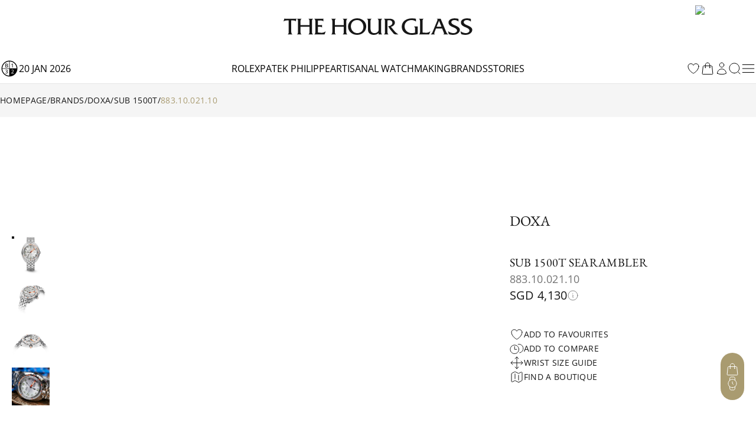

--- FILE ---
content_type: text/html; charset=utf-8
request_url: https://www.thehourglass.com/product/doxa/sub-1500t/883-10-021-10
body_size: 41852
content:
<!DOCTYPE html><html lang="en" data-version="1.0.0" data-sentry-element="Html" data-sentry-component="MyDocument" data-sentry-source-file="_document.tsx"><head data-sentry-element="Head" data-sentry-source-file="_document.tsx"><link rel="icon" href="/favicon.ico"/><meta name="viewport" content="width=device-width, initial-scale=1, minimum-scale=1, maximum-scale=5" data-sentry-element="meta" data-sentry-source-file="Meta.tsx"/><meta charSet="utf-8" data-sentry-element="meta" data-sentry-source-file="Meta.tsx"/><title>DOXA Sub 1500T  | The Hour Glass Singapore</title><meta name="title" content="DOXA Sub 1500T  | The Hour Glass Singapore"/><meta name="description" content="883.10.021.10 | The Hour Glass Official"/><meta property="og:type" content="article"/><meta property="og:title" content="DOXA Sub 1500T  | The Hour Glass Singapore"/><meta property="og:description" content="883.10.021.10 | The Hour Glass Official"/><meta property="og:site_name" content="The Hour Glass Official"/><meta property="og:image" content="https://img.thehourglass.com/tachyon/2025/06/883.10.021.10_1-1.jpg"/><meta name="keywords" content="" data-sentry-element="meta" data-sentry-source-file="Meta.tsx"/><meta name="author" content="" data-sentry-element="meta" data-sentry-source-file="Meta.tsx"/><meta property="og:url" content="https://www.thehourglass.com/product/doxa/sub-1500t/883-10-021-10" data-sentry-element="meta" data-sentry-source-file="Meta.tsx"/><link rel="canonical" href="https://www.thehourglass.com/product/doxa/sub-1500t/883-10-021-10"/><meta property="og:locale" content="en-SG" data-sentry-element="meta" data-sentry-source-file="Meta.tsx"/><link rel="icon" href="/favicon.ico"/><link rel="preload" as="image" imageSrcSet="https://img.thehourglass.com/tachyon/2025/06/883.10.021.10_1-1.jpg?w=16&amp;quality=100 16w, https://img.thehourglass.com/tachyon/2025/06/883.10.021.10_1-1.jpg?w=32&amp;quality=100 32w, https://img.thehourglass.com/tachyon/2025/06/883.10.021.10_1-1.jpg?w=48&amp;quality=100 48w, https://img.thehourglass.com/tachyon/2025/06/883.10.021.10_1-1.jpg?w=64&amp;quality=100 64w, https://img.thehourglass.com/tachyon/2025/06/883.10.021.10_1-1.jpg?w=96&amp;quality=100 96w, https://img.thehourglass.com/tachyon/2025/06/883.10.021.10_1-1.jpg?w=128&amp;quality=100 128w, https://img.thehourglass.com/tachyon/2025/06/883.10.021.10_1-1.jpg?w=256&amp;quality=100 256w, https://img.thehourglass.com/tachyon/2025/06/883.10.021.10_1-1.jpg?w=384&amp;quality=100 384w, https://img.thehourglass.com/tachyon/2025/06/883.10.021.10_1-1.jpg?w=640&amp;quality=100 640w, https://img.thehourglass.com/tachyon/2025/06/883.10.021.10_1-1.jpg?w=1080&amp;quality=100 1080w, https://img.thehourglass.com/tachyon/2025/06/883.10.021.10_1-1.jpg?w=1920&amp;quality=100 1920w, https://img.thehourglass.com/tachyon/2025/06/883.10.021.10_1-1.jpg?w=3840&amp;quality=100 3840w" imageSizes="100%" fetchpriority="high"/><meta name="next-head-count" content="18"/><meta name="google-site-verification" content="95e1FEFdaUN_C2Ry95CtuVDYlDckunJcFvCY3SoGaAE" data-sentry-element="meta" data-sentry-source-file="_document.tsx"/><link rel="preload" href="/_next/static/media/0c6691544d8d0778-s.p.woff2" as="font" type="font/woff2" crossorigin="anonymous" data-next-font="size-adjust"/><link rel="preload" href="/_next/static/media/351ea5226680f157-s.p.woff2" as="font" type="font/woff2" crossorigin="anonymous" data-next-font="size-adjust"/><link rel="preload" href="/_next/static/media/0bbb5cdd0264468f-s.p.woff2" as="font" type="font/woff2" crossorigin="anonymous" data-next-font="size-adjust"/><link rel="preload" href="/_next/static/media/70f9b50d865cc1c8-s.p.woff2" as="font" type="font/woff2" crossorigin="anonymous" data-next-font="size-adjust"/><link rel="preload" href="/_next/static/media/d1a2421947cbb944-s.p.woff2" as="font" type="font/woff2" crossorigin="anonymous" data-next-font="size-adjust"/><link rel="preload" href="/_next/static/media/2ff257875847b5a0-s.p.woff2" as="font" type="font/woff2" crossorigin="anonymous" data-next-font="size-adjust"/><link rel="preload" href="/_next/static/media/4af50797d1caf652-s.p.woff2" as="font" type="font/woff2" crossorigin="anonymous" data-next-font="size-adjust"/><link rel="preload" href="/_next/static/media/e762f85da432239f-s.p.woff2" as="font" type="font/woff2" crossorigin="anonymous" data-next-font="size-adjust"/><link rel="preload" href="/_next/static/media/e0214cdf96465283-s.p.woff2" as="font" type="font/woff2" crossorigin="anonymous" data-next-font="size-adjust"/><link rel="preload" href="/_next/static/media/aedde3c83ec3bfda-s.p.woff2" as="font" type="font/woff2" crossorigin="anonymous" data-next-font="size-adjust"/><link rel="preload" href="/_next/static/media/f3860381de981135-s.p.woff2" as="font" type="font/woff2" crossorigin="anonymous" data-next-font="size-adjust"/><link rel="preload" href="/_next/static/media/3428185a66551a35-s.p.woff2" as="font" type="font/woff2" crossorigin="anonymous" data-next-font="size-adjust"/><link rel="preload" href="/_next/static/media/69ae60fb8df680be-s.p.woff2" as="font" type="font/woff2" crossorigin="anonymous" data-next-font="size-adjust"/><link rel="preload" href="/_next/static/media/fd77fa92605b1c47-s.p.woff2" as="font" type="font/woff2" crossorigin="anonymous" data-next-font="size-adjust"/><link rel="preload" href="/_next/static/media/dddc1abd3e1bd686-s.p.woff2" as="font" type="font/woff2" crossorigin="anonymous" data-next-font="size-adjust"/><link rel="preload" href="/_next/static/media/09becfd46dfd70a5-s.p.woff2" as="font" type="font/woff2" crossorigin="anonymous" data-next-font="size-adjust"/><link rel="preload" href="/_next/static/media/633879f24d8f4d42-s.p.woff2" as="font" type="font/woff2" crossorigin="anonymous" data-next-font="size-adjust"/><link rel="preload" href="/_next/static/media/d337d9cbe690b505-s.p.woff2" as="font" type="font/woff2" crossorigin="anonymous" data-next-font="size-adjust"/><link rel="preload" href="/_next/static/media/a8ce97ac182f3116-s.p.woff2" as="font" type="font/woff2" crossorigin="anonymous" data-next-font="size-adjust"/><link rel="preload" href="/_next/static/media/90a720783c32d14a-s.p.woff2" as="font" type="font/woff2" crossorigin="anonymous" data-next-font="size-adjust"/><link rel="preload" href="/_next/static/media/0580c55b95723199-s.p.woff2" as="font" type="font/woff2" crossorigin="anonymous" data-next-font="size-adjust"/><link rel="preload" href="/_next/static/media/6eafe6a149d04572-s.p.woff2" as="font" type="font/woff2" crossorigin="anonymous" data-next-font="size-adjust"/><link rel="preload" href="/_next/static/css/c1b421f5eef971ca.css" as="style"/><link rel="stylesheet" href="/_next/static/css/c1b421f5eef971ca.css" data-n-g=""/><link rel="preload" href="/_next/static/css/e3ab56b1755ddd1b.css" as="style"/><link rel="stylesheet" href="/_next/static/css/e3ab56b1755ddd1b.css" data-n-p=""/><link rel="preload" href="/_next/static/css/854cded0d792b3d3.css" as="style"/><link rel="stylesheet" href="/_next/static/css/854cded0d792b3d3.css"/><noscript data-n-css=""></noscript><script defer="" nomodule="" src="/_next/static/chunks/polyfills-78c92fac7aa8fdd8.js"></script><script defer="" src="/_next/static/chunks/54227.22b8e27061360412.js"></script><script defer="" src="/_next/static/chunks/99859.ba3a0437cb1abb45.js"></script><script defer="" src="/_next/static/chunks/30869.7ee4788d06dc17e6.js"></script><script defer="" src="/_next/static/chunks/88813-18c619d2806819d3.js"></script><script defer="" src="/_next/static/chunks/24533.fd85304d2e092285.js"></script><script src="/_next/static/chunks/webpack-40cc74eeeea57826.js" defer=""></script><script src="/_next/static/chunks/framework-bc6cffa38930597f.js" defer=""></script><script src="/_next/static/chunks/main-eaf15232da9bbfdc.js" defer=""></script><script src="/_next/static/chunks/69111-159adf46e43d07d5.js" defer=""></script><script src="/_next/static/chunks/pages/_app-cd195c62d5c53ea9.js" defer=""></script><script src="/_next/static/chunks/96236-4820b93f795dd748.js" defer=""></script><script src="/_next/static/chunks/48929-cf21adb656215f19.js" defer=""></script><script src="/_next/static/chunks/75372-ca23756d621d8a14.js" defer=""></script><script src="/_next/static/chunks/88411-e616a27068cd7d13.js" defer=""></script><script src="/_next/static/chunks/8480-bb4405b68c02cffd.js" defer=""></script><script src="/_next/static/chunks/14589-7cc0f0e1efd404e1.js" defer=""></script><script src="/_next/static/chunks/93747-8f455b30269ba55f.js" defer=""></script><script src="/_next/static/chunks/5901-e35616ca1bb373c4.js" defer=""></script><script src="/_next/static/chunks/9617-699d65b81ba42e33.js" defer=""></script><script src="/_next/static/chunks/68573-3a6efbec112091eb.js" defer=""></script><script src="/_next/static/chunks/3965-4b1db14053bbd8d5.js" defer=""></script><script src="/_next/static/chunks/40492-7094ed077b08d423.js" defer=""></script><script src="/_next/static/chunks/91670-0d0aa7c1e11c4d2e.js" defer=""></script><script src="/_next/static/chunks/65480-106d5e6552e087c1.js" defer=""></script><script src="/_next/static/chunks/20935-42a8cb67bd360169.js" defer=""></script><script src="/_next/static/chunks/81078-8546a45a49935a2e.js" defer=""></script><script src="/_next/static/chunks/47896-f86d186ee0e17bb8.js" defer=""></script><script src="/_next/static/chunks/pages/product/%5B%5B...slug%5D%5D-3b75d417cb220d83.js" defer=""></script><script src="/_next/static/lRaeb0votg0Qz57pmibLm/_buildManifest.js" defer=""></script><script src="/_next/static/lRaeb0votg0Qz57pmibLm/_ssgManifest.js" defer=""></script></head><body class="min-h-screen"><noscript><iframe src="https://www.googletagmanager.com/ns.html?id=GTM-M5DTN8F" height="0" width="0" style="display:none;visibility:hidden"></iframe></noscript><noscript><iframe src="https://www.googletagmanager.com/ns.html?id=GTM-MD6HWVP" height="0" width="0" style="display:none;visibility:hidden"></iframe></noscript><div id="__next"><main class="__variable_0d8000 __variable_b646a2 __variable_524304 __variable_8c2121 __variable_e609d8 __variable_cff536 relative flex min-h-screen flex-col"><div class="DesktopHeader-root sticky top-0 z-50 hidden w-full font-OpenSans xl:block xl:w-[calc(100dvw-5px)]" id="desktop-header-container"><div class="DesktopHeader-line1 relative z-20 w-full border-b bg-white px-5 transition-all duration-300 xl:px-0 border-transparent"><div class="mx-auto max-w-7xl items-center overflow-hidden duration-300 ease-in-out MenuGrid h-[90px]"><div class="flex w-full justify-start"><a style="position:absolute;width:150px;height:70px;z-index:150;cursor:pointer;overflow:hidden" href="/rolex"></a><div style="overflow:hidden"><iframe id="rolex_retailer" style="height:70px;border:0;margin:0;padding:0;overflow:hidden;z-index:0;position:relative" frameBorder="0" class="duration-200 opacity-0 perfmatters-lazy entered pmloaded" data-src="https://static.rolex.com/retailers/clock/?colour=gold&amp;apiKey=2d386d01caea82ff3dfbaf02f4654605&amp;lang=en" data-ll-status="loaded" src="https://static.rolex.com/retailers/clock/?colour=gold&amp;apiKey=2d386d01caea82ff3dfbaf02f4654605&amp;lang=en"></iframe></div></div><div class="relative mx-auto h-full max-w-[320px]"><a href="/" data-sentry-element="Link" data-sentry-source-file="index.tsx"><img alt="logo" data-sentry-element="Image" data-sentry-source-file="index.tsx" loading="lazy" width="1283" height="116" decoding="async" data-nimg="1" class="h-full w-auto object-contain" style="color:transparent" src="/_next/static/media/brand_icon_logo.9eca79fb.svg"/></a></div><div class="flex w-full items-center justify-end"><a href="https://www.thehourglass.com/brand/patek-philippe"><img alt="patek philippe certificate" loading="lazy" width="145" height="85" decoding="async" data-nimg="1" class="aspect-[145/85] w-[103px] pr-[1px]" style="color:transparent" srcSet="/_next/image?url=%2F_next%2Fstatic%2Fmedia%2FiconCertificate.2b276680.jpg&amp;w=256&amp;q=100 1x, /_next/image?url=%2F_next%2Fstatic%2Fmedia%2FiconCertificate.2b276680.jpg&amp;w=384&amp;q=100 2x" src="/_next/image?url=%2F_next%2Fstatic%2Fmedia%2FiconCertificate.2b276680.jpg&amp;w=384&amp;q=100"/></a></div></div></div><div class="DesktopHeader-line2 relative z-10 mx-auto w-full border-b-[1px] border-neutral-200 bg-white px-0 duration-300 border-neutral-200 opacity-100"><div class="relative z-40 h-[50px] w-full bg-white text-base text-black transition-all duration-300 !bg-white !text-black !bg-transparent text-white"><div class="relative z-40 flex h-full w-full bg-white"><div class="mx-auto h-full w-full max-w-7xl items-center bg-white px-5 xl:px-0 MenuGrid"><div class="flex min-w-[150px] items-center gap-3 uppercase"><img alt="black" data-sentry-element="Image" data-sentry-source-file="index.tsx" loading="lazy" width="32" height="32" decoding="async" data-nimg="1" style="color:transparent" srcSet="/_next/image?url=%2F_next%2Fstatic%2Fmedia%2Ficon-leap-year-clock-2.7c9d1e7a.png&amp;w=32&amp;q=100 1x, /_next/image?url=%2F_next%2Fstatic%2Fmedia%2Ficon-leap-year-clock-2.7c9d1e7a.png&amp;w=64&amp;q=100 2x" src="/_next/image?url=%2F_next%2Fstatic%2Fmedia%2Ficon-leap-year-clock-2.7c9d1e7a.png&amp;w=64&amp;q=100"/><span data-sentry-component="DateLabel" data-sentry-source-file="DateLabel.tsx">20 Jan 2026</span></div><div class="flex h-full items-center justify-center gap-[30px] text-base uppercase"><a href="/rolex" class="menu-link flex h-full items-center hover:text-thg-yellow" target="">Rolex</a><a href="/brand/patek-philippe" class="menu-link flex h-full items-center hover:text-thg-yellow" target="">Patek Philippe</a><a href="https://ovr.thehourglass.com" class="menu-link flex h-full items-center hover:text-thg-yellow" target="_blank">Artisanal watchmaking</a><a href="/brands" class="menu-link flex h-full items-center hover:text-thg-yellow" target="">Brands</a><a href="/stories" class="menu-link flex h-full items-center hover:text-thg-yellow" target="">Stories</a></div><div class="col-start-3 flex h-full items-center justify-end gap-[10px]"><a href="/favourites" aria-label="favourites" data-sentry-element="Link" data-sentry-component="FavoritesIcon" data-sentry-source-file="index.tsx"><svg width="24" height="24" viewBox="0 0 24 24" fill="none" xmlns="http://www.w3.org/2000/svg" class="cursor-pointer" data-sentry-element="svg" data-sentry-source-file="IconHeart.tsx" data-sentry-component="IconHeart"><path d="M20.9922 8.25C20.9922 5.76472 18.8935 3.75 16.3047 3.75C14.3691 3.75 12.7075 4.87628 11.9922 6.48342C11.2769 4.87628 9.61531 3.75 7.67969 3.75C5.09085 3.75 2.99219 5.76472 2.99219 8.25C2.99219 15.4706 11.9922 20.25 11.9922 20.25C11.9922 20.25 20.9922 15.4706 20.9922 8.25Z" stroke="currentColor" stroke-linecap="round" stroke-linejoin="round" data-sentry-element="path" data-sentry-source-file="IconHeart.tsx"></path></svg></a><div class="CartIcon-root relative flex items-center" data-sentry-component="CartIcon" data-sentry-source-file="CartIcon.tsx"><a href="/cart" class="relative" data-sentry-element="Link" data-sentry-source-file="CartIcon.tsx"><svg xmlns="http://www.w3.org/2000/svg" width="24" height="24" viewBox="0 0 24 24" fill="none" class="cursor-pointer" data-sentry-element="svg" data-sentry-source-file="IconBag.tsx" data-sentry-component="IconBag"><path d="M15.75 10.5V6C15.75 3.92893 14.0711 2.25 12 2.25C9.92893 2.25 8.25 3.92893 8.25 6V10.5M19.606 8.50723L20.8692 20.5072C20.9391 21.1715 20.4183 21.75 19.7504 21.75H4.24963C3.58172 21.75 3.06089 21.1715 3.13081 20.5072L4.39397 8.50723C4.45424 7.93466 4.93706 7.5 5.51279 7.5H18.4872C19.0629 7.5 19.5458 7.93466 19.606 8.50723ZM8.625 10.5C8.625 10.7071 8.4571 10.875 8.25 10.875C8.04289 10.875 7.875 10.7071 7.875 10.5C7.875 10.2929 8.04289 10.125 8.25 10.125C8.4571 10.125 8.625 10.2929 8.625 10.5ZM16.125 10.5C16.125 10.7071 15.9571 10.875 15.75 10.875C15.5429 10.875 15.375 10.7071 15.375 10.5C15.375 10.2929 15.5429 10.125 15.75 10.125C15.9571 10.125 16.125 10.2929 16.125 10.5Z" stroke="currentColor" stroke-linecap="round" stroke-linejoin="round" data-sentry-element="path" data-sentry-source-file="IconBag.tsx"></path></svg></a></div><a href="/sign-in" data-sentry-element="Link" data-sentry-component="ProfileIcon" data-sentry-source-file="ProfileIcon.tsx"><svg xmlns="http://www.w3.org/2000/svg" width="24" height="24" viewBox="0 0 24 24" fill="none" class="profile-icon cursor-pointer" data-sentry-element="svg" data-sentry-source-file="IconUser.tsx" data-sentry-component="IconUser"><path d="M15.7501 6C15.7501 8.07107 14.0712 9.75 12.0001 9.75C9.92902 9.75 8.25009 8.07107 8.25009 6C8.25009 3.92893 9.92902 2.25 12.0001 2.25C14.0712 2.25 15.7501 3.92893 15.7501 6Z" stroke="currentColor" stroke-linecap="round" stroke-linejoin="round" data-sentry-element="path" data-sentry-source-file="IconUser.tsx"></path><path d="M4.50122 20.1182C4.57153 16.0369 7.90196 12.75 12.0001 12.75C16.0983 12.75 19.4288 16.0371 19.499 20.1185C17.2162 21.166 14.6765 21.75 12.0004 21.75C9.32408 21.75 6.78418 21.1659 4.50122 20.1182Z" stroke="currentColor" stroke-linecap="round" stroke-linejoin="round" data-sentry-element="path" data-sentry-source-file="IconUser.tsx"></path></svg></a><button class="DesktopHeader-search-btn h-5 w-5" aria-label="search"><svg xmlns="http://www.w3.org/2000/svg" width="20" height="20" viewBox="0 0 20 20" fill="none" data-sentry-element="svg" data-sentry-source-file="IconSearch.tsx" data-sentry-component="IconSearch"><path d="M9.33846 17.6769C13.9437 17.6769 17.6769 13.9437 17.6769 9.33846C17.6769 4.73326 13.9437 1 9.33846 1C4.73326 1 1 4.73326 1 9.33846C1 13.9437 4.73326 17.6769 9.33846 17.6769Z" stroke="currentColor" stroke-linecap="round" stroke-linejoin="round" data-sentry-element="path" data-sentry-source-file="IconSearch.tsx"></path><path d="M19 19L16 16" stroke="currentColor" stroke-linecap="round" stroke-linejoin="round" data-sentry-element="path" data-sentry-source-file="IconSearch.tsx"></path></svg></button><div class="relative" data-sentry-component="SecondMenuButton" data-sentry-source-file="SecondMenuButton.tsx"><svg xmlns="http://www.w3.org/2000/svg" width="26" height="26" viewBox="0 0 26 26" fill="none" class="cursor-pointer" data-sentry-element="svg" data-sentry-component="IconFold" data-sentry-source-file="IconFold.tsx"><path d="M3.25 19.5H22.75" stroke="currentColor" stroke-linecap="round" stroke-linejoin="round" data-sentry-element="path" data-sentry-source-file="IconFold.tsx"></path><path d="M3.25 13H22.75" stroke="currentColor" stroke-linecap="round" stroke-linejoin="round" data-sentry-element="path" data-sentry-source-file="IconFold.tsx"></path><path d="M3.25 6.5H22.75" stroke="currentColor" stroke-linecap="round" stroke-linejoin="round" data-sentry-element="path" data-sentry-source-file="IconFold.tsx"></path></svg></div></div></div></div><div class="Megamenu-wrapper absolute w-full -translate-y-[150%] border-t border-neutral-200 bg-white transition-all duration-700 ease-in will-change-transform min-h-[400px]"></div></div><div class="absolute left-0 top-[50px] z-10 mx-auto h-[230px] w-full items-center justify-center bg-white py-20 transition-all duration-300 hidden -translate-y-full"><div class="relative mx-auto block h-[50px] w-full max-w-[620px] text-neutral-900 lg:h-[70px]"><svg xmlns="http://www.w3.org/2000/svg" width="20" height="20" viewBox="0 0 20 20" fill="none" class="absolute left-5 top-[14px] h-5 lg:top-[24px]" data-sentry-element="svg" data-sentry-source-file="IconSearch.tsx" data-sentry-component="IconSearch"><path d="M9.33846 17.6769C13.9437 17.6769 17.6769 13.9437 17.6769 9.33846C17.6769 4.73326 13.9437 1 9.33846 1C4.73326 1 1 4.73326 1 9.33846C1 13.9437 4.73326 17.6769 9.33846 17.6769Z" stroke="currentColor" stroke-linecap="round" stroke-linejoin="round" data-sentry-element="path" data-sentry-source-file="IconSearch.tsx"></path><path d="M19 19L16 16" stroke="currentColor" stroke-linecap="round" stroke-linejoin="round" data-sentry-element="path" data-sentry-source-file="IconSearch.tsx"></path></svg><input name="search" placeholder="Search" id="searchInput" type="text" autofocus="" class="peer h-full w-full border border-neutral-400 px-14 pt-1 text-sm focus-visible:outline-none lg:border-x-0 lg:!border-b lg:border-t-0 lg:border-neutral-400 lg:text-base"/><div class="invisible absolute bottom-5 right-20 text-xs uppercase text-red-600 peer-invalid:visible">Please input at least 3 characters</div><img alt="open" data-sentry-element="Image" data-sentry-source-file="index.tsx" loading="lazy" width="20" height="20" decoding="async" data-nimg="1" class="absolute right-5 top-[14px] h-5 cursor-pointer lg:top-[26px]" style="color:transparent" src="/_next/static/media/iconSimpleArrowRightBlack.22b6e56d.svg"/></div></div></div></div><div class="MobileHeader-root sticky top-0 z-50 w-full bg-white font-OpenSans xl:hidden" id="mobile-header-container"><div class="MobileHeader-root__inner relative grid min-h-[48px] grid-cols-12 items-center px-3 py-1"><div class="relative z-[1] col-span-1 col-start-1 justify-items-start"><img alt="menu" loading="lazy" width="24" height="24" decoding="async" data-nimg="1" class="cursor-pointer" style="color:transparent" src="/_next/static/media/iconMenu.1f11a9fe.svg"/></div><div class="col-span-3 col-start-2 max-sm:hidden"><a style="position:absolute;width:150px;height:90px;z-index:150;cursor:pointer;overflow:hidden" href="/rolex"></a><iframe id="rolex_retailer" style="height:90px;border:0;margin:0;padding-top:10px;overflow:hidden;z-index:0;position:relative" frameBorder="0" class="duration-200 opacity-0 perfmatters-lazy entered pmloaded" data-src="https://static.rolex.com/retailers/clock/?colour=gold&amp;apiKey=2d386d01caea82ff3dfbaf02f4654605&amp;lang=en" data-ll-status="loaded" src="https://static.rolex.com/retailers/clock/?colour=gold&amp;apiKey=2d386d01caea82ff3dfbaf02f4654605&amp;lang=en"></iframe></div><a href="/" class="relative col-span-8 col-start-3 h-auto w-full sm:col-span-4 sm:col-start-5 aspect-[198/17] max-h-[20px]" data-sentry-element="Link" data-sentry-source-file="index.tsx"><img alt="logo" data-sentry-element="Image" data-sentry-source-file="index.tsx" loading="lazy" decoding="async" data-nimg="fill" class="object-contain" style="position:absolute;height:100%;width:100%;left:0;top:0;right:0;bottom:0;color:transparent" src="/_next/static/media/brand_icon_logo.9eca79fb.svg"/></a><a href="https://www.thehourglass.com/brand/patek-philippe" class="col-span-2 col-start-10 justify-items-end max-sm:hidden"><img alt="patek philippe certificate" loading="lazy" width="145" height="85" decoding="async" data-nimg="1" class="aspect-[145/85] w-[103px] pr-[1px]" style="color:transparent" srcSet="/_next/image?url=%2F_next%2Fstatic%2Fmedia%2FiconCertificate.2b276680.jpg&amp;w=256&amp;q=100 1x, /_next/image?url=%2F_next%2Fstatic%2Fmedia%2FiconCertificate.2b276680.jpg&amp;w=384&amp;q=100 2x" src="/_next/image?url=%2F_next%2Fstatic%2Fmedia%2FiconCertificate.2b276680.jpg&amp;w=384&amp;q=100"/></a><div class="col-span-1 col-start-12 justify-items-end"><svg xmlns="http://www.w3.org/2000/svg" width="20" height="20" viewBox="0 0 20 20" fill="none" class="cursor-pointer" data-sentry-element="svg" data-sentry-component="IconSearch" data-sentry-source-file="IconSearch.tsx"><path d="M9.33846 17.6769C13.9437 17.6769 17.6769 13.9437 17.6769 9.33846C17.6769 4.73326 13.9437 1 9.33846 1C4.73326 1 1 4.73326 1 9.33846C1 13.9437 4.73326 17.6769 9.33846 17.6769Z" stroke="currentColor" stroke-linecap="round" stroke-linejoin="round" data-sentry-element="path" data-sentry-source-file="IconSearch.tsx"></path><path d="M19 19L16 16" stroke="currentColor" stroke-linecap="round" stroke-linejoin="round" data-sentry-element="path" data-sentry-source-file="IconSearch.tsx"></path></svg></div><div class="fixed left-0 top-12 z-10 mx-auto h-[110px] w-full items-center justify-center bg-white px-5 py-[30px] transition-all duration-300 hidden"><div class="relative mx-auto block h-full w-full text-neutral-900"><input name="search" placeholder="SEARCH" id="mobileSearchInput" type="text" autofocus="" class="peer h-full w-full border border-neutral-900 px-5 text-sm focus-visible:outline-none"/><div class="invisible absolute bottom-1/2 right-14 translate-y-1/2 text-xs uppercase text-red-600 peer-invalid:visible">Please input at least 3 characters</div><svg xmlns="http://www.w3.org/2000/svg" width="20" height="20" viewBox="0 0 20 20" fill="none" class="absolute right-5 top-1/2 h-6 w-6 -translate-y-1/2" data-sentry-element="svg" data-sentry-source-file="IconSearch.tsx" data-sentry-component="IconSearch"><path d="M9.33846 17.6769C13.9437 17.6769 17.6769 13.9437 17.6769 9.33846C17.6769 4.73326 13.9437 1 9.33846 1C4.73326 1 1 4.73326 1 9.33846C1 13.9437 4.73326 17.6769 9.33846 17.6769Z" stroke="currentColor" stroke-linecap="round" stroke-linejoin="round" data-sentry-element="path" data-sentry-source-file="IconSearch.tsx"></path><path d="M19 19L16 16" stroke="currentColor" stroke-linecap="round" stroke-linejoin="round" data-sentry-element="path" data-sentry-source-file="IconSearch.tsx"></path></svg></div></div></div></div><div class="FloatingCTA-root z-1000 fixed bottom-[6%] right-5 flex flex-col items-end"><div class="WatchEnquiryButton transition-all duration-500 ease-in-out absolute bottom-0 delay-400"><div class="block flex flex-col items-center justify-center gap-5 rounded-[112px] bg-[#A99B70] px-2 py-4"><div class="group relative h-6 w-6" data-sentry-component="RenderButton" data-sentry-source-file="FloatIcon.tsx"><button class="invisible absolute right-[calc(100%+12px)] top-1/2 -translate-y-1/2 cursor-pointer whitespace-nowrap rounded-[30px] bg-white px-4 py-[10px] font-OpenSans text-sm capitalize opacity-0 group-hover:opacity-100 lg:group-hover:visible" aria-label="My Bag">My Bag</button><button class="cursor-pointer transition-all duration-300 group-hover:opacity-75" aria-label="My Bag"><div class="CartIcon-root relative flex items-center rounded-full" data-sentry-component="CartIcon" data-sentry-source-file="CartIcon.tsx"><a href="/cart" class="relative" data-sentry-element="Link" data-sentry-source-file="CartIcon.tsx"><svg xmlns="http://www.w3.org/2000/svg" width="24" height="24" viewBox="0 0 24 24" fill="none" class="cursor-pointer" stroke="#fff" data-sentry-element="svg" data-sentry-source-file="IconBag.tsx" data-sentry-component="IconBag"><path d="M15.75 10.5V6C15.75 3.92893 14.0711 2.25 12 2.25C9.92893 2.25 8.25 3.92893 8.25 6V10.5M19.606 8.50723L20.8692 20.5072C20.9391 21.1715 20.4183 21.75 19.7504 21.75H4.24963C3.58172 21.75 3.06089 21.1715 3.13081 20.5072L4.39397 8.50723C4.45424 7.93466 4.93706 7.5 5.51279 7.5H18.4872C19.0629 7.5 19.5458 7.93466 19.606 8.50723ZM8.625 10.5C8.625 10.7071 8.4571 10.875 8.25 10.875C8.04289 10.875 7.875 10.7071 7.875 10.5C7.875 10.2929 8.04289 10.125 8.25 10.125C8.4571 10.125 8.625 10.2929 8.625 10.5ZM16.125 10.5C16.125 10.7071 15.9571 10.875 15.75 10.875C15.5429 10.875 15.375 10.7071 15.375 10.5C15.375 10.2929 15.5429 10.125 15.75 10.125C15.9571 10.125 16.125 10.2929 16.125 10.5Z" stroke="#fff" stroke-linecap="round" stroke-linejoin="round" data-sentry-element="path" data-sentry-source-file="IconBag.tsx"></path></svg></a></div></button></div><div class="hidden group relative h-6 w-6" data-sentry-component="RenderButton" data-sentry-source-file="FloatIcon.tsx"><button class="invisible absolute right-[calc(100%+12px)] top-1/2 -translate-y-1/2 cursor-pointer whitespace-nowrap rounded-[30px] bg-white px-4 py-[10px] font-OpenSans text-sm capitalize opacity-0 group-hover:opacity-100 lg:group-hover:visible" aria-label="My Favourites">My Favourites</button><button class="cursor-pointer transition-all duration-300 group-hover:opacity-75" aria-label="My Favourites"><svg width="24" height="24" viewBox="0 0 24 24" fill="none" xmlns="http://www.w3.org/2000/svg" class="text-white" data-sentry-element="svg" data-sentry-component="IconHeart" data-sentry-source-file="IconHeart.tsx"><path d="M20.9922 8.25C20.9922 5.76472 18.8935 3.75 16.3047 3.75C14.3691 3.75 12.7075 4.87628 11.9922 6.48342C11.2769 4.87628 9.61531 3.75 7.67969 3.75C5.09085 3.75 2.99219 5.76472 2.99219 8.25C2.99219 15.4706 11.9922 20.25 11.9922 20.25C11.9922 20.25 20.9922 15.4706 20.9922 8.25Z" stroke="currentColor" stroke-linecap="round" stroke-linejoin="round" data-sentry-element="path" data-sentry-source-file="IconHeart.tsx"></path></svg></button></div><div class="hidden group relative h-6 w-6" data-sentry-component="RenderButton" data-sentry-source-file="FloatIcon.tsx"><button class="invisible absolute right-[calc(100%+12px)] top-1/2 -translate-y-1/2 cursor-pointer whitespace-nowrap rounded-[30px] bg-white px-4 py-[10px] font-OpenSans text-sm capitalize opacity-0 group-hover:opacity-100 lg:group-hover:visible" aria-label="Watch Comparator (0)">Watch Comparator (0)</button><button class="cursor-pointer transition-all duration-300 group-hover:opacity-75" aria-label="Watch Comparator (0)"><svg width="24" height="24" viewBox="0 0 25 24" fill="none" xmlns="http://www.w3.org/2000/svg" class="text-white" data-sentry-element="svg" data-sentry-component="IconClock" data-sentry-source-file="IconClock.tsx"><path d="M8.57772 8.23424V13.2887H12.3685M16.1593 13.2887C16.1593 17.4759 12.7649 20.8703 8.57772 20.8703C4.3905 20.8703 0.996094 17.4759 0.996094 13.2887C0.996094 9.10144 4.3905 5.70703 8.57772 5.70703C12.7649 5.70703 16.1593 9.10144 16.1593 13.2887Z" stroke="currentColor" stroke-linecap="round" stroke-linejoin="round" data-sentry-element="path" data-sentry-source-file="IconClock.tsx"></path><path d="M17.5276 19.2493C21.6512 18.5222 24.4046 14.5899 23.6775 10.4663C22.9504 6.34271 19.0181 3.5893 14.8945 4.31641" stroke="currentColor" stroke-linecap="round" stroke-linejoin="round" data-sentry-element="path" data-sentry-source-file="IconClock.tsx"></path></svg></button></div><div class="group relative h-6 w-6" data-sentry-component="RenderButton" data-sentry-source-file="FloatIcon.tsx"><button class="invisible absolute right-[calc(100%+12px)] top-1/2 -translate-y-1/2 cursor-pointer whitespace-nowrap rounded-[30px] bg-white px-4 py-[10px] font-OpenSans text-sm capitalize opacity-0 group-hover:opacity-100 lg:group-hover:visible" aria-label="Watch Enquiry">Watch Enquiry</button><button class="cursor-pointer transition-all duration-300 group-hover:opacity-75" aria-label="Watch Enquiry"><svg xmlns="http://www.w3.org/2000/svg" width="24" height="24" viewBox="0 0 20 20" fill="none" data-sentry-element="svg" data-sentry-component="IconWatchEnquiryFloat" data-sentry-source-file="IconWatchEnquiryFloat.tsx"><path d="M9.99996 15.8334C13.2216 15.8334 15.8333 13.2217 15.8333 10.0001C15.8333 6.77842 13.2216 4.16675 9.99996 4.16675C6.7783 4.16675 4.16663 6.77842 4.16663 10.0001C4.16663 13.2217 6.7783 15.8334 9.99996 15.8334Z" stroke="#fff" stroke-width="0.8" stroke-linecap="round" stroke-linejoin="round" data-sentry-element="path" data-sentry-source-file="IconWatchEnquiryFloat.tsx"></path><path d="M10 7.5V10L11.25 11.25" stroke="#fff" stroke-width="0.8" stroke-linecap="round" stroke-linejoin="round" data-sentry-element="path" data-sentry-source-file="IconWatchEnquiryFloat.tsx"></path><path d="M13.7583 14.4583L13.4666 17.6499C13.4291 18.0655 13.237 18.4518 12.9284 18.7326C12.6199 19.0134 12.2172 19.1683 11.7999 19.1666H8.19161C7.77438 19.1683 7.3717 19.0134 7.06311 18.7326C6.75453 18.4518 6.56249 18.0655 6.52494 17.6499L6.23328 14.4583M6.24161 5.5416L6.53328 2.34993C6.5707 1.93583 6.76155 1.55067 7.06837 1.27006C7.37519 0.98945 7.77582 0.833657 8.19161 0.833266H11.8166C12.2338 0.831573 12.6365 0.986431 12.9451 1.26724C13.2537 1.54806 13.4457 1.9344 13.4833 2.34993L13.7749 5.5416" stroke="#fff" stroke-width="0.8" stroke-linecap="round" stroke-linejoin="round" data-sentry-element="path" data-sentry-source-file="IconWatchEnquiryFloat.tsx"></path></svg></button></div></div></div><div class="cursor-pointer transition-all duration-300 ease-in-out hover:opacity-75 hover:delay-0 invisible opacity-0 delay-500"><svg xmlns="http://www.w3.org/2000/svg" width="40" height="40" fill="none" data-sentry-element="svg" data-sentry-source-file="IconFloating.tsx" data-sentry-component="IconFloating"><g clip-path="url(#a)" data-sentry-element="g" data-sentry-source-file="IconFloating.tsx"><path fill="#A99B70" d="M0 0h40v40H0z" data-sentry-element="path" data-sentry-source-file="IconFloating.tsx"></path><path stroke="#fff" stroke-linecap="round" stroke-linejoin="round" d="m28 24-8-8-8 8" data-sentry-element="path" data-sentry-source-file="IconFloating.tsx"></path></g><defs data-sentry-element="defs" data-sentry-source-file="IconFloating.tsx"><clipPath id="a" data-sentry-element="clipPath" data-sentry-source-file="IconFloating.tsx"><rect width="40" height="40" fill="#fff" rx="20" data-sentry-element="rect" data-sentry-source-file="IconFloating.tsx"></rect></clipPath></defs></svg></div></div><div class="Layout-main relative font-OpenSans"><div class="ProductDetail-root ProductDetail-doxa relative w-full flex-1 overflow-x-hidden"><div data-sentry-component="Breadcrumb" data-sentry-source-file="Breadcrumb.tsx"><div class="Breadcrumb-root hidden lg:block py-4 bg-neutral-100 text-neutral-900"><div class="max-w-7xl mx-auto px-5 xl:px-0  flex items-center gap-[2px] font-OpenSans font-normal text-sm uppercase"><a href="/" class="link-item hover:text-thg-yellow hover:underline">Homepage</a><div>/</div><a href="/brands" class="link-item hover:text-thg-yellow hover:underline">Brands</a><div>/</div><a href="/brand/doxa" class="link-item hover:text-thg-yellow hover:underline">DOXA</a><div>/</div><a href="/catalog/doxa/sub-1500t" class="link-item hover:text-thg-yellow hover:underline">Sub 1500T</a><div>/</div><span class="truncate max-w-md text-thg-yellow">883.10.021.10</span></div></div></div><div class="ProductDetailView-root align-items-center relative mx-auto flex min-h-[690px] w-full justify-center overflow-x-hidden pb-[var(--container-padding-bottom)] pt-[var(--container-padding-top)] lg:pb-[var(--container-padding-bottom-desktop)] lg:pt-[var(--container-padding-top-desktop)]" style="--container-padding-top:40px;--container-padding-bottom:40px;--container-padding-top-desktop:80px;--container-padding-bottom-desktop:80px"><div class="ProductCardView-root mx-auto grid w-full max-w-7xl grid-cols-12 gap-6 px-0 text-neutral-900 lg:px-5" data-sentry-component="ProductCard" data-sentry-source-file="ProductCard.tsx"><div class="ProductImages relative col-span-12 flex flex-col gap-4 lg:col-span-8"><div class="swiper ProductImage-swiper relative mb-6 aspect-square w-full max-w-[672px] lg:mb-0" data-sentry-element="ReactSwiper" data-sentry-source-file="ProductCard.tsx"><div class="swiper-wrapper"><div class="swiper-slide relative w-full"><img alt="883.10.021.10_1-1.jpg" fetchpriority="high" decoding="async" data-nimg="fill" class="object-contain xl-desktop:object-none" style="position:absolute;height:100%;width:100%;left:0;top:0;right:0;bottom:0;color:transparent;background-size:cover;background-position:50% 50%;background-repeat:no-repeat;background-image:url(&quot;data:image/svg+xml;charset=utf-8,%3Csvg xmlns=&#x27;http://www.w3.org/2000/svg&#x27; %3E%3Cfilter id=&#x27;b&#x27; color-interpolation-filters=&#x27;sRGB&#x27;%3E%3CfeGaussianBlur stdDeviation=&#x27;20&#x27;/%3E%3CfeColorMatrix values=&#x27;1 0 0 0 0 0 1 0 0 0 0 0 1 0 0 0 0 0 100 -1&#x27; result=&#x27;s&#x27;/%3E%3CfeFlood x=&#x27;0&#x27; y=&#x27;0&#x27; width=&#x27;100%25&#x27; height=&#x27;100%25&#x27;/%3E%3CfeComposite operator=&#x27;out&#x27; in=&#x27;s&#x27;/%3E%3CfeComposite in2=&#x27;SourceGraphic&#x27;/%3E%3CfeGaussianBlur stdDeviation=&#x27;20&#x27;/%3E%3C/filter%3E%3Cimage width=&#x27;100%25&#x27; height=&#x27;100%25&#x27; x=&#x27;0&#x27; y=&#x27;0&#x27; preserveAspectRatio=&#x27;none&#x27; style=&#x27;filter: url(%23b);&#x27; href=&#x27;https://img.thehourglass.com/tachyon/2025/06/883.10.021.10_1-1.jpg?w=640&amp;quality=20&#x27;/%3E%3C/svg%3E&quot;)" sizes="100%" srcSet="https://img.thehourglass.com/tachyon/2025/06/883.10.021.10_1-1.jpg?w=16&amp;quality=100 16w, https://img.thehourglass.com/tachyon/2025/06/883.10.021.10_1-1.jpg?w=32&amp;quality=100 32w, https://img.thehourglass.com/tachyon/2025/06/883.10.021.10_1-1.jpg?w=48&amp;quality=100 48w, https://img.thehourglass.com/tachyon/2025/06/883.10.021.10_1-1.jpg?w=64&amp;quality=100 64w, https://img.thehourglass.com/tachyon/2025/06/883.10.021.10_1-1.jpg?w=96&amp;quality=100 96w, https://img.thehourglass.com/tachyon/2025/06/883.10.021.10_1-1.jpg?w=128&amp;quality=100 128w, https://img.thehourglass.com/tachyon/2025/06/883.10.021.10_1-1.jpg?w=256&amp;quality=100 256w, https://img.thehourglass.com/tachyon/2025/06/883.10.021.10_1-1.jpg?w=384&amp;quality=100 384w, https://img.thehourglass.com/tachyon/2025/06/883.10.021.10_1-1.jpg?w=640&amp;quality=100 640w, https://img.thehourglass.com/tachyon/2025/06/883.10.021.10_1-1.jpg?w=1080&amp;quality=100 1080w, https://img.thehourglass.com/tachyon/2025/06/883.10.021.10_1-1.jpg?w=1920&amp;quality=100 1920w, https://img.thehourglass.com/tachyon/2025/06/883.10.021.10_1-1.jpg?w=3840&amp;quality=100 3840w" src="https://img.thehourglass.com/tachyon/2025/06/883.10.021.10_1-1.jpg?w=3840&amp;quality=100"/></div><div class="swiper-slide relative w-full"><img alt="883.10.021.10_2-1.jpg" loading="lazy" decoding="async" data-nimg="fill" class="object-contain xl-desktop:object-none" style="position:absolute;height:100%;width:100%;left:0;top:0;right:0;bottom:0;color:transparent;background-size:cover;background-position:50% 50%;background-repeat:no-repeat;background-image:url(&quot;data:image/svg+xml;charset=utf-8,%3Csvg xmlns=&#x27;http://www.w3.org/2000/svg&#x27; %3E%3Cfilter id=&#x27;b&#x27; color-interpolation-filters=&#x27;sRGB&#x27;%3E%3CfeGaussianBlur stdDeviation=&#x27;20&#x27;/%3E%3CfeColorMatrix values=&#x27;1 0 0 0 0 0 1 0 0 0 0 0 1 0 0 0 0 0 100 -1&#x27; result=&#x27;s&#x27;/%3E%3CfeFlood x=&#x27;0&#x27; y=&#x27;0&#x27; width=&#x27;100%25&#x27; height=&#x27;100%25&#x27;/%3E%3CfeComposite operator=&#x27;out&#x27; in=&#x27;s&#x27;/%3E%3CfeComposite in2=&#x27;SourceGraphic&#x27;/%3E%3CfeGaussianBlur stdDeviation=&#x27;20&#x27;/%3E%3C/filter%3E%3Cimage width=&#x27;100%25&#x27; height=&#x27;100%25&#x27; x=&#x27;0&#x27; y=&#x27;0&#x27; preserveAspectRatio=&#x27;none&#x27; style=&#x27;filter: url(%23b);&#x27; href=&#x27;https://img.thehourglass.com/tachyon/2025/06/883.10.021.10_2-1.jpg?w=640&amp;quality=20&#x27;/%3E%3C/svg%3E&quot;)" sizes="100%" srcSet="https://img.thehourglass.com/tachyon/2025/06/883.10.021.10_2-1.jpg?w=16&amp;quality=90 16w, https://img.thehourglass.com/tachyon/2025/06/883.10.021.10_2-1.jpg?w=32&amp;quality=90 32w, https://img.thehourglass.com/tachyon/2025/06/883.10.021.10_2-1.jpg?w=48&amp;quality=90 48w, https://img.thehourglass.com/tachyon/2025/06/883.10.021.10_2-1.jpg?w=64&amp;quality=90 64w, https://img.thehourglass.com/tachyon/2025/06/883.10.021.10_2-1.jpg?w=96&amp;quality=90 96w, https://img.thehourglass.com/tachyon/2025/06/883.10.021.10_2-1.jpg?w=128&amp;quality=90 128w, https://img.thehourglass.com/tachyon/2025/06/883.10.021.10_2-1.jpg?w=256&amp;quality=90 256w, https://img.thehourglass.com/tachyon/2025/06/883.10.021.10_2-1.jpg?w=384&amp;quality=90 384w, https://img.thehourglass.com/tachyon/2025/06/883.10.021.10_2-1.jpg?w=640&amp;quality=90 640w, https://img.thehourglass.com/tachyon/2025/06/883.10.021.10_2-1.jpg?w=1080&amp;quality=90 1080w, https://img.thehourglass.com/tachyon/2025/06/883.10.021.10_2-1.jpg?w=1920&amp;quality=90 1920w, https://img.thehourglass.com/tachyon/2025/06/883.10.021.10_2-1.jpg?w=3840&amp;quality=90 3840w" src="https://img.thehourglass.com/tachyon/2025/06/883.10.021.10_2-1.jpg?w=3840&amp;quality=90"/></div><div class="swiper-slide relative w-full"><img alt="883.10.021.10_3-1.jpg" loading="lazy" decoding="async" data-nimg="fill" class="object-contain xl-desktop:object-none" style="position:absolute;height:100%;width:100%;left:0;top:0;right:0;bottom:0;color:transparent;background-size:cover;background-position:50% 50%;background-repeat:no-repeat;background-image:url(&quot;data:image/svg+xml;charset=utf-8,%3Csvg xmlns=&#x27;http://www.w3.org/2000/svg&#x27; %3E%3Cfilter id=&#x27;b&#x27; color-interpolation-filters=&#x27;sRGB&#x27;%3E%3CfeGaussianBlur stdDeviation=&#x27;20&#x27;/%3E%3CfeColorMatrix values=&#x27;1 0 0 0 0 0 1 0 0 0 0 0 1 0 0 0 0 0 100 -1&#x27; result=&#x27;s&#x27;/%3E%3CfeFlood x=&#x27;0&#x27; y=&#x27;0&#x27; width=&#x27;100%25&#x27; height=&#x27;100%25&#x27;/%3E%3CfeComposite operator=&#x27;out&#x27; in=&#x27;s&#x27;/%3E%3CfeComposite in2=&#x27;SourceGraphic&#x27;/%3E%3CfeGaussianBlur stdDeviation=&#x27;20&#x27;/%3E%3C/filter%3E%3Cimage width=&#x27;100%25&#x27; height=&#x27;100%25&#x27; x=&#x27;0&#x27; y=&#x27;0&#x27; preserveAspectRatio=&#x27;none&#x27; style=&#x27;filter: url(%23b);&#x27; href=&#x27;https://img.thehourglass.com/tachyon/2025/06/883.10.021.10_3-1.jpg?w=640&amp;quality=20&#x27;/%3E%3C/svg%3E&quot;)" sizes="100%" srcSet="https://img.thehourglass.com/tachyon/2025/06/883.10.021.10_3-1.jpg?w=16&amp;quality=90 16w, https://img.thehourglass.com/tachyon/2025/06/883.10.021.10_3-1.jpg?w=32&amp;quality=90 32w, https://img.thehourglass.com/tachyon/2025/06/883.10.021.10_3-1.jpg?w=48&amp;quality=90 48w, https://img.thehourglass.com/tachyon/2025/06/883.10.021.10_3-1.jpg?w=64&amp;quality=90 64w, https://img.thehourglass.com/tachyon/2025/06/883.10.021.10_3-1.jpg?w=96&amp;quality=90 96w, https://img.thehourglass.com/tachyon/2025/06/883.10.021.10_3-1.jpg?w=128&amp;quality=90 128w, https://img.thehourglass.com/tachyon/2025/06/883.10.021.10_3-1.jpg?w=256&amp;quality=90 256w, https://img.thehourglass.com/tachyon/2025/06/883.10.021.10_3-1.jpg?w=384&amp;quality=90 384w, https://img.thehourglass.com/tachyon/2025/06/883.10.021.10_3-1.jpg?w=640&amp;quality=90 640w, https://img.thehourglass.com/tachyon/2025/06/883.10.021.10_3-1.jpg?w=1080&amp;quality=90 1080w, https://img.thehourglass.com/tachyon/2025/06/883.10.021.10_3-1.jpg?w=1920&amp;quality=90 1920w, https://img.thehourglass.com/tachyon/2025/06/883.10.021.10_3-1.jpg?w=3840&amp;quality=90 3840w" src="https://img.thehourglass.com/tachyon/2025/06/883.10.021.10_3-1.jpg?w=3840&amp;quality=90"/></div><div class="swiper-slide relative w-full"><img alt="883.10.021.10_4-1.jpg" loading="lazy" decoding="async" data-nimg="fill" class="object-contain xl-desktop:object-none" style="position:absolute;height:100%;width:100%;left:0;top:0;right:0;bottom:0;color:transparent;background-size:cover;background-position:50% 50%;background-repeat:no-repeat;background-image:url(&quot;data:image/svg+xml;charset=utf-8,%3Csvg xmlns=&#x27;http://www.w3.org/2000/svg&#x27; %3E%3Cfilter id=&#x27;b&#x27; color-interpolation-filters=&#x27;sRGB&#x27;%3E%3CfeGaussianBlur stdDeviation=&#x27;20&#x27;/%3E%3CfeColorMatrix values=&#x27;1 0 0 0 0 0 1 0 0 0 0 0 1 0 0 0 0 0 100 -1&#x27; result=&#x27;s&#x27;/%3E%3CfeFlood x=&#x27;0&#x27; y=&#x27;0&#x27; width=&#x27;100%25&#x27; height=&#x27;100%25&#x27;/%3E%3CfeComposite operator=&#x27;out&#x27; in=&#x27;s&#x27;/%3E%3CfeComposite in2=&#x27;SourceGraphic&#x27;/%3E%3CfeGaussianBlur stdDeviation=&#x27;20&#x27;/%3E%3C/filter%3E%3Cimage width=&#x27;100%25&#x27; height=&#x27;100%25&#x27; x=&#x27;0&#x27; y=&#x27;0&#x27; preserveAspectRatio=&#x27;none&#x27; style=&#x27;filter: url(%23b);&#x27; href=&#x27;https://img.thehourglass.com/tachyon/2025/06/883.10.021.10_4-1.jpg?w=640&amp;quality=20&#x27;/%3E%3C/svg%3E&quot;)" sizes="100%" srcSet="https://img.thehourglass.com/tachyon/2025/06/883.10.021.10_4-1.jpg?w=16&amp;quality=90 16w, https://img.thehourglass.com/tachyon/2025/06/883.10.021.10_4-1.jpg?w=32&amp;quality=90 32w, https://img.thehourglass.com/tachyon/2025/06/883.10.021.10_4-1.jpg?w=48&amp;quality=90 48w, https://img.thehourglass.com/tachyon/2025/06/883.10.021.10_4-1.jpg?w=64&amp;quality=90 64w, https://img.thehourglass.com/tachyon/2025/06/883.10.021.10_4-1.jpg?w=96&amp;quality=90 96w, https://img.thehourglass.com/tachyon/2025/06/883.10.021.10_4-1.jpg?w=128&amp;quality=90 128w, https://img.thehourglass.com/tachyon/2025/06/883.10.021.10_4-1.jpg?w=256&amp;quality=90 256w, https://img.thehourglass.com/tachyon/2025/06/883.10.021.10_4-1.jpg?w=384&amp;quality=90 384w, https://img.thehourglass.com/tachyon/2025/06/883.10.021.10_4-1.jpg?w=640&amp;quality=90 640w, https://img.thehourglass.com/tachyon/2025/06/883.10.021.10_4-1.jpg?w=1080&amp;quality=90 1080w, https://img.thehourglass.com/tachyon/2025/06/883.10.021.10_4-1.jpg?w=1920&amp;quality=90 1920w, https://img.thehourglass.com/tachyon/2025/06/883.10.021.10_4-1.jpg?w=3840&amp;quality=90 3840w" src="https://img.thehourglass.com/tachyon/2025/06/883.10.021.10_4-1.jpg?w=3840&amp;quality=90"/></div></div><img alt="zoom" data-sentry-element="NextImage" data-sentry-source-file="ProductCard.tsx" loading="lazy" width="48" height="48" decoding="async" data-nimg="1" class="absolute bottom-5 right-[15%] z-20 h-10 w-10 cursor-pointer lg:bottom-20 lg:h-12 lg:w-12" style="color:transparent" src="/_next/static/media/icon-zoom.b4afe0d4.svg"/></div><div class="swiper-scrollbar absolute !left-1/2 z-10 !h-[2px] !w-[120px] -translate-x-1/2 bg-neutral-200 lg:invisible lg:!top-0 lg:-z-10 lg:!opacity-0 [&amp;&gt;.swiper-scrollbar-drag]:!h-[2px] [&amp;&gt;.swiper-scrollbar-drag]:bg-neutral-900"></div><div class="ProductImageThumbnails mx-auto w-full max-w-[500px] overflow-hidden xl:absolute xl:left-0 xl:top-1/2 xl:z-20 xl:h-[500px] xl:w-16 xl:translate-y-[-50%] hidden lg:block ProductCard_ProductImageThumbnails__umoDB"><div class="swiper h-full items-center" data-sentry-element="ReactSwiper" data-sentry-source-file="ProductCard.tsx"><div class="swiper-wrapper"><div class="swiper-slide relative h-16 w-16 cursor-pointer active"><img alt="883.10.021.10_1-1.jpg" loading="lazy" decoding="async" data-nimg="fill" class="object-cover" style="position:absolute;height:100%;width:100%;left:0;top:0;right:0;bottom:0;color:transparent;background-size:cover;background-position:50% 50%;background-repeat:no-repeat;background-image:url(&quot;data:image/svg+xml;charset=utf-8,%3Csvg xmlns=&#x27;http://www.w3.org/2000/svg&#x27; %3E%3Cfilter id=&#x27;b&#x27; color-interpolation-filters=&#x27;sRGB&#x27;%3E%3CfeGaussianBlur stdDeviation=&#x27;20&#x27;/%3E%3CfeColorMatrix values=&#x27;1 0 0 0 0 0 1 0 0 0 0 0 1 0 0 0 0 0 100 -1&#x27; result=&#x27;s&#x27;/%3E%3CfeFlood x=&#x27;0&#x27; y=&#x27;0&#x27; width=&#x27;100%25&#x27; height=&#x27;100%25&#x27;/%3E%3CfeComposite operator=&#x27;out&#x27; in=&#x27;s&#x27;/%3E%3CfeComposite in2=&#x27;SourceGraphic&#x27;/%3E%3CfeGaussianBlur stdDeviation=&#x27;20&#x27;/%3E%3C/filter%3E%3Cimage width=&#x27;100%25&#x27; height=&#x27;100%25&#x27; x=&#x27;0&#x27; y=&#x27;0&#x27; preserveAspectRatio=&#x27;none&#x27; style=&#x27;filter: url(%23b);&#x27; href=&#x27;https://img.thehourglass.com/tachyon/2025/06/883.10.021.10_1-1.jpg?w=640&amp;quality=20&#x27;/%3E%3C/svg%3E&quot;)" sizes="(min-width: 1024px) 10vw, 50vw" srcSet="https://img.thehourglass.com/tachyon/2025/06/883.10.021.10_1-1.jpg?w=64&amp;quality=90 64w, https://img.thehourglass.com/tachyon/2025/06/883.10.021.10_1-1.jpg?w=96&amp;quality=90 96w, https://img.thehourglass.com/tachyon/2025/06/883.10.021.10_1-1.jpg?w=128&amp;quality=90 128w, https://img.thehourglass.com/tachyon/2025/06/883.10.021.10_1-1.jpg?w=256&amp;quality=90 256w, https://img.thehourglass.com/tachyon/2025/06/883.10.021.10_1-1.jpg?w=384&amp;quality=90 384w, https://img.thehourglass.com/tachyon/2025/06/883.10.021.10_1-1.jpg?w=640&amp;quality=90 640w, https://img.thehourglass.com/tachyon/2025/06/883.10.021.10_1-1.jpg?w=1080&amp;quality=90 1080w, https://img.thehourglass.com/tachyon/2025/06/883.10.021.10_1-1.jpg?w=1920&amp;quality=90 1920w, https://img.thehourglass.com/tachyon/2025/06/883.10.021.10_1-1.jpg?w=3840&amp;quality=90 3840w" src="https://img.thehourglass.com/tachyon/2025/06/883.10.021.10_1-1.jpg?w=3840&amp;quality=90"/></div><div class="swiper-slide relative h-16 w-16 cursor-pointer"><img alt="883.10.021.10_2-1.jpg" loading="lazy" decoding="async" data-nimg="fill" class="object-cover" style="position:absolute;height:100%;width:100%;left:0;top:0;right:0;bottom:0;color:transparent;background-size:cover;background-position:50% 50%;background-repeat:no-repeat;background-image:url(&quot;data:image/svg+xml;charset=utf-8,%3Csvg xmlns=&#x27;http://www.w3.org/2000/svg&#x27; %3E%3Cfilter id=&#x27;b&#x27; color-interpolation-filters=&#x27;sRGB&#x27;%3E%3CfeGaussianBlur stdDeviation=&#x27;20&#x27;/%3E%3CfeColorMatrix values=&#x27;1 0 0 0 0 0 1 0 0 0 0 0 1 0 0 0 0 0 100 -1&#x27; result=&#x27;s&#x27;/%3E%3CfeFlood x=&#x27;0&#x27; y=&#x27;0&#x27; width=&#x27;100%25&#x27; height=&#x27;100%25&#x27;/%3E%3CfeComposite operator=&#x27;out&#x27; in=&#x27;s&#x27;/%3E%3CfeComposite in2=&#x27;SourceGraphic&#x27;/%3E%3CfeGaussianBlur stdDeviation=&#x27;20&#x27;/%3E%3C/filter%3E%3Cimage width=&#x27;100%25&#x27; height=&#x27;100%25&#x27; x=&#x27;0&#x27; y=&#x27;0&#x27; preserveAspectRatio=&#x27;none&#x27; style=&#x27;filter: url(%23b);&#x27; href=&#x27;https://img.thehourglass.com/tachyon/2025/06/883.10.021.10_2-1.jpg?w=640&amp;quality=20&#x27;/%3E%3C/svg%3E&quot;)" sizes="(min-width: 1024px) 10vw, 50vw" srcSet="https://img.thehourglass.com/tachyon/2025/06/883.10.021.10_2-1.jpg?w=64&amp;quality=90 64w, https://img.thehourglass.com/tachyon/2025/06/883.10.021.10_2-1.jpg?w=96&amp;quality=90 96w, https://img.thehourglass.com/tachyon/2025/06/883.10.021.10_2-1.jpg?w=128&amp;quality=90 128w, https://img.thehourglass.com/tachyon/2025/06/883.10.021.10_2-1.jpg?w=256&amp;quality=90 256w, https://img.thehourglass.com/tachyon/2025/06/883.10.021.10_2-1.jpg?w=384&amp;quality=90 384w, https://img.thehourglass.com/tachyon/2025/06/883.10.021.10_2-1.jpg?w=640&amp;quality=90 640w, https://img.thehourglass.com/tachyon/2025/06/883.10.021.10_2-1.jpg?w=1080&amp;quality=90 1080w, https://img.thehourglass.com/tachyon/2025/06/883.10.021.10_2-1.jpg?w=1920&amp;quality=90 1920w, https://img.thehourglass.com/tachyon/2025/06/883.10.021.10_2-1.jpg?w=3840&amp;quality=90 3840w" src="https://img.thehourglass.com/tachyon/2025/06/883.10.021.10_2-1.jpg?w=3840&amp;quality=90"/></div><div class="swiper-slide relative h-16 w-16 cursor-pointer"><img alt="883.10.021.10_3-1.jpg" loading="lazy" decoding="async" data-nimg="fill" class="object-cover" style="position:absolute;height:100%;width:100%;left:0;top:0;right:0;bottom:0;color:transparent;background-size:cover;background-position:50% 50%;background-repeat:no-repeat;background-image:url(&quot;data:image/svg+xml;charset=utf-8,%3Csvg xmlns=&#x27;http://www.w3.org/2000/svg&#x27; %3E%3Cfilter id=&#x27;b&#x27; color-interpolation-filters=&#x27;sRGB&#x27;%3E%3CfeGaussianBlur stdDeviation=&#x27;20&#x27;/%3E%3CfeColorMatrix values=&#x27;1 0 0 0 0 0 1 0 0 0 0 0 1 0 0 0 0 0 100 -1&#x27; result=&#x27;s&#x27;/%3E%3CfeFlood x=&#x27;0&#x27; y=&#x27;0&#x27; width=&#x27;100%25&#x27; height=&#x27;100%25&#x27;/%3E%3CfeComposite operator=&#x27;out&#x27; in=&#x27;s&#x27;/%3E%3CfeComposite in2=&#x27;SourceGraphic&#x27;/%3E%3CfeGaussianBlur stdDeviation=&#x27;20&#x27;/%3E%3C/filter%3E%3Cimage width=&#x27;100%25&#x27; height=&#x27;100%25&#x27; x=&#x27;0&#x27; y=&#x27;0&#x27; preserveAspectRatio=&#x27;none&#x27; style=&#x27;filter: url(%23b);&#x27; href=&#x27;https://img.thehourglass.com/tachyon/2025/06/883.10.021.10_3-1.jpg?w=640&amp;quality=20&#x27;/%3E%3C/svg%3E&quot;)" sizes="(min-width: 1024px) 10vw, 50vw" srcSet="https://img.thehourglass.com/tachyon/2025/06/883.10.021.10_3-1.jpg?w=64&amp;quality=90 64w, https://img.thehourglass.com/tachyon/2025/06/883.10.021.10_3-1.jpg?w=96&amp;quality=90 96w, https://img.thehourglass.com/tachyon/2025/06/883.10.021.10_3-1.jpg?w=128&amp;quality=90 128w, https://img.thehourglass.com/tachyon/2025/06/883.10.021.10_3-1.jpg?w=256&amp;quality=90 256w, https://img.thehourglass.com/tachyon/2025/06/883.10.021.10_3-1.jpg?w=384&amp;quality=90 384w, https://img.thehourglass.com/tachyon/2025/06/883.10.021.10_3-1.jpg?w=640&amp;quality=90 640w, https://img.thehourglass.com/tachyon/2025/06/883.10.021.10_3-1.jpg?w=1080&amp;quality=90 1080w, https://img.thehourglass.com/tachyon/2025/06/883.10.021.10_3-1.jpg?w=1920&amp;quality=90 1920w, https://img.thehourglass.com/tachyon/2025/06/883.10.021.10_3-1.jpg?w=3840&amp;quality=90 3840w" src="https://img.thehourglass.com/tachyon/2025/06/883.10.021.10_3-1.jpg?w=3840&amp;quality=90"/></div><div class="swiper-slide relative h-16 w-16 cursor-pointer"><img alt="883.10.021.10_4-1.jpg" loading="lazy" decoding="async" data-nimg="fill" class="object-cover" style="position:absolute;height:100%;width:100%;left:0;top:0;right:0;bottom:0;color:transparent;background-size:cover;background-position:50% 50%;background-repeat:no-repeat;background-image:url(&quot;data:image/svg+xml;charset=utf-8,%3Csvg xmlns=&#x27;http://www.w3.org/2000/svg&#x27; %3E%3Cfilter id=&#x27;b&#x27; color-interpolation-filters=&#x27;sRGB&#x27;%3E%3CfeGaussianBlur stdDeviation=&#x27;20&#x27;/%3E%3CfeColorMatrix values=&#x27;1 0 0 0 0 0 1 0 0 0 0 0 1 0 0 0 0 0 100 -1&#x27; result=&#x27;s&#x27;/%3E%3CfeFlood x=&#x27;0&#x27; y=&#x27;0&#x27; width=&#x27;100%25&#x27; height=&#x27;100%25&#x27;/%3E%3CfeComposite operator=&#x27;out&#x27; in=&#x27;s&#x27;/%3E%3CfeComposite in2=&#x27;SourceGraphic&#x27;/%3E%3CfeGaussianBlur stdDeviation=&#x27;20&#x27;/%3E%3C/filter%3E%3Cimage width=&#x27;100%25&#x27; height=&#x27;100%25&#x27; x=&#x27;0&#x27; y=&#x27;0&#x27; preserveAspectRatio=&#x27;none&#x27; style=&#x27;filter: url(%23b);&#x27; href=&#x27;https://img.thehourglass.com/tachyon/2025/06/883.10.021.10_4-1.jpg?w=640&amp;quality=20&#x27;/%3E%3C/svg%3E&quot;)" sizes="(min-width: 1024px) 10vw, 50vw" srcSet="https://img.thehourglass.com/tachyon/2025/06/883.10.021.10_4-1.jpg?w=64&amp;quality=90 64w, https://img.thehourglass.com/tachyon/2025/06/883.10.021.10_4-1.jpg?w=96&amp;quality=90 96w, https://img.thehourglass.com/tachyon/2025/06/883.10.021.10_4-1.jpg?w=128&amp;quality=90 128w, https://img.thehourglass.com/tachyon/2025/06/883.10.021.10_4-1.jpg?w=256&amp;quality=90 256w, https://img.thehourglass.com/tachyon/2025/06/883.10.021.10_4-1.jpg?w=384&amp;quality=90 384w, https://img.thehourglass.com/tachyon/2025/06/883.10.021.10_4-1.jpg?w=640&amp;quality=90 640w, https://img.thehourglass.com/tachyon/2025/06/883.10.021.10_4-1.jpg?w=1080&amp;quality=90 1080w, https://img.thehourglass.com/tachyon/2025/06/883.10.021.10_4-1.jpg?w=1920&amp;quality=90 1920w, https://img.thehourglass.com/tachyon/2025/06/883.10.021.10_4-1.jpg?w=3840&amp;quality=90 3840w" src="https://img.thehourglass.com/tachyon/2025/06/883.10.021.10_4-1.jpg?w=3840&amp;quality=90"/></div></div></div></div></div><div class="ProductCardView-left col-span-12 flex flex-col items-center px-5 pt-6 text-center uppercase lg:col-span-4 lg:w-full lg:max-w-[295px] lg:items-start lg:px-0 lg:pt-20 lg:text-left"><div class="block-title font-size-level-2 uppercase text-neutral-900 mb-6 lg:mb-10">DOXA</div><div class="flex flex-col items-center gap-4 lg:items-start"><div><div class="block-product-name font-size-level-3-article whitespace-pre-line uppercase text-neutral-900">SUB 1500T SEARAMBLER</div><div class="block-sku font-size-level-4 uppercase text-neutral-500">883.10.021.10</div></div><div class="block-price font-size-level-3-content"><div class="PriceTooltips-root relative flex items-center gap-1 pr-1" data-sentry-component="PriceTooltips" data-sentry-source-file="index.tsx"><span class="price-tooltips">SGD 4,130</span><button class="group relative flex h-full items-center justify-center" aria-label="price-tooltip"><svg xmlns="http://www.w3.org/2000/svg" width="18" height="18" viewBox="0 0 18 18" fill="none" data-sentry-element="svg" data-sentry-component="IconCircleInformation" data-sentry-source-file="IconCircleInformation.tsx"><path stroke="currentColor" stroke-linecap="round" stroke-linejoin="round" d="m8.333 8.333.037-.018a.667.667 0 0 1 .945.758l-.63 2.52a.667.667 0 0 0 .945.759l.037-.019M17 9A8 8 0 1 1 1 9a8 8 0 0 1 16 0ZM9 5.667h.007v.006H9v-.006Z" opacity="0.5" data-sentry-element="path" data-sentry-source-file="IconCircleInformation.tsx"></path></svg><div class="PriceToolTips_popover-panel__l7ozq invisible opacity-0 group-hover:visible group-hover:opacity-100 PriceToolTips_panel-top__szXO3"><div class="text-xs lg:text-sm">*SUGGESTED RETAIL PRICE INCLUSIVE OF TAXES ARE SUBJECT TO CHANGE WITHOUT NOTICE AND DO NOT REPRESENT A CONTRACTUAL OBLIGATION.</div></div></button></div></div></div><div class="block-button-container mt-6 grid grid-cols-2 gap-6 text-xs lg:mt-10 lg:flex lg:w-full lg:flex-col lg:text-sm"><div class="add-to-favorites cursor-pointer flex flex-col items-center gap-2.5 uppercase lg:flex-row lg:gap-2" data-sentry-component="AddToFavorites" data-sentry-source-file="AddToFavorites.tsx"><span class="icon"><svg width="24" height="24" viewBox="0 0 24 24" fill="none" xmlns="http://www.w3.org/2000/svg" class="h-5 w-5 lg:h-6 lg:w-6" data-sentry-element="svg" data-sentry-source-file="IconHeart.tsx" data-sentry-component="IconHeart"><path d="M20.9922 8.25C20.9922 5.76472 18.8935 3.75 16.3047 3.75C14.3691 3.75 12.7075 4.87628 11.9922 6.48342C11.2769 4.87628 9.61531 3.75 7.67969 3.75C5.09085 3.75 2.99219 5.76472 2.99219 8.25C2.99219 15.4706 11.9922 20.25 11.9922 20.25C11.9922 20.25 20.9922 15.4706 20.9922 8.25Z" stroke="currentColor" stroke-linecap="round" stroke-linejoin="round" data-sentry-element="path" data-sentry-source-file="IconHeart.tsx"></path></svg><svg width="24" height="24" viewBox="0 0 24 24" fill="none" xmlns="http://www.w3.org/2000/svg" class="hidden h-5 w-5 lg:h-6 lg:w-6" data-sentry-element="svg" data-sentry-source-file="IconHeartSolid.tsx" data-sentry-component="IconHeartSolid"><g id="heroicons-outline/heart" data-sentry-element="g" data-sentry-source-file="IconHeartSolid.tsx"><path id="Union" d="M21 8.25C21 5.76472 18.9013 3.75 16.3125 3.75C14.3769 3.75 12.7153 4.87628 12 6.48342C11.2847 4.87628 9.62312 3.75 7.6875 3.75C5.09867 3.75 3 5.76472 3 8.25C3 15.4706 12 20.25 12 20.25C12 20.25 21 15.4706 21 8.25Z" fill="currentColor" data-sentry-element="path" data-sentry-source-file="IconHeartSolid.tsx"></path></g></svg></span><span class="label break-words text-center text-sm">Add To Favourites</span></div><div class="flex flex-col items-center gap-2.5 uppercase lg:flex-row lg:gap-2 add-to-compare cursor-pointer" data-sentry-component="AddToCompare" data-sentry-source-file="AddToCompare.tsx"><svg width="25" height="24" viewBox="0 0 25 24" fill="none" xmlns="http://www.w3.org/2000/svg" class="h-5 w-5 lg:h-6 lg:w-6" data-sentry-element="svg" data-sentry-component="IconClock" data-sentry-source-file="IconClock.tsx"><path d="M8.57772 8.23424V13.2887H12.3685M16.1593 13.2887C16.1593 17.4759 12.7649 20.8703 8.57772 20.8703C4.3905 20.8703 0.996094 17.4759 0.996094 13.2887C0.996094 9.10144 4.3905 5.70703 8.57772 5.70703C12.7649 5.70703 16.1593 9.10144 16.1593 13.2887Z" stroke="currentColor" stroke-linecap="round" stroke-linejoin="round" data-sentry-element="path" data-sentry-source-file="IconClock.tsx"></path><path d="M17.5276 19.2493C21.6512 18.5222 24.4046 14.5899 23.6775 10.4663C22.9504 6.34271 19.0181 3.5893 14.8945 4.31641" stroke="currentColor" stroke-linecap="round" stroke-linejoin="round" data-sentry-element="path" data-sentry-source-file="IconClock.tsx"></path></svg><span class="break-words text-center text-sm">Add To Compare</span></div><a href="/wrist-size-guide" class="flex flex-col items-center gap-2.5 text-sm uppercase lg:flex-row lg:gap-2" data-sentry-element="Link" data-sentry-source-file="ProductCard.tsx"><svg xmlns="http://www.w3.org/2000/svg" width="24" height="24" viewBox="0 0 24 24" fill="none" class="h-5 w-5 lg:h-6 lg:w-6" data-sentry-element="svg" data-sentry-source-file="IconWristSizeGuide.tsx" data-sentry-component="IconWristSizeGuide"><path stroke="currentColor" stroke-linecap="round" stroke-linejoin="round" d="m15 19-3 3-3-3M19 9l3 3-3 3M5 9l-3 3 3 3M2 12h20M9 5l3-3 3 3M12 2v20" data-sentry-element="path" data-sentry-source-file="IconWristSizeGuide.tsx"></path></svg><span class="break-words text-center lg:text-left">Wrist Size Guide</span></a><div class="flex cursor-pointer flex-col items-center gap-2.5 text-sm uppercase lg:flex-row lg:gap-2"><svg xmlns="http://www.w3.org/2000/svg" width="24" height="24" viewBox="0 0 24 24" fill="none" class="h-5 w-5 lg:h-6 lg:w-6" data-sentry-element="svg" data-sentry-source-file="IconFindABoutique.tsx" data-sentry-component="IconFindABoutique"><path stroke="currentColor" stroke-linecap="round" stroke-linejoin="round" d="M9 6.75V15m6-6v8.25m.503 3.498 4.875-2.437c.381-.19.622-.58.622-1.006V4.82c0-.836-.88-1.38-1.628-1.006l-3.869 1.934c-.317.159-.69.159-1.006 0L9.503 3.252a1.125 1.125 0 0 0-1.006 0L3.622 5.689C3.24 5.88 3 6.27 3 6.695V19.18c0 .836.88 1.38 1.628 1.006l3.869-1.934c.317-.159.69-.159 1.006 0l4.994 2.497c.317.158.69.158 1.006 0Z" data-sentry-element="path" data-sentry-source-file="IconFindABoutique.tsx"></path></svg><span class="break-words text-center">Find A Boutique</span></div></div></div></div></div><div class="EnquiryBar fixed bottom-0 z-20 h-[50px] w-screen bg-neutral-900 pr-[5px] text-sm text-white lg:h-[70px] border-t border-t-neutral-200 translate-y-0 hidden" data-sentry-component="EnquiryBar" data-sentry-source-file="EnquiryBar.tsx"><div class="mx-auto flex h-full max-w-7xl items-center justify-between"><div class="hidden gap-10 pl-5 pr-2.5 lg:flex lg:items-center xl:pl-0"><div class="flex items-center gap-10"><h1 class="uppercase">DOXA</h1><div class="uppercase">SUB 1500T SEARAMBLER</div></div><div class="uppercase">Price on request</div></div><div class="flex h-full items-center max-lg:w-full"><div class="flex aspect-square h-full items-center justify-center border-l border-neutral-50 lg:aspect-[100/70]"><div class="add-to-favorites cursor-pointer text-white" data-sentry-component="AddToFavorites" data-sentry-source-file="AddToFavorites.tsx"><span class="icon"><svg width="24" height="24" viewBox="0 0 24 24" fill="none" xmlns="http://www.w3.org/2000/svg" class="h-5 w-5 lg:h-6 lg:w-6" data-sentry-element="svg" data-sentry-source-file="IconHeart.tsx" data-sentry-component="IconHeart"><path d="M20.9922 8.25C20.9922 5.76472 18.8935 3.75 16.3047 3.75C14.3691 3.75 12.7075 4.87628 11.9922 6.48342C11.2769 4.87628 9.61531 3.75 7.67969 3.75C5.09085 3.75 2.99219 5.76472 2.99219 8.25C2.99219 15.4706 11.9922 20.25 11.9922 20.25C11.9922 20.25 20.9922 15.4706 20.9922 8.25Z" stroke="currentColor" stroke-linecap="round" stroke-linejoin="round" data-sentry-element="path" data-sentry-source-file="IconHeart.tsx"></path></svg><svg width="24" height="24" viewBox="0 0 24 24" fill="none" xmlns="http://www.w3.org/2000/svg" class="hidden h-5 w-5 lg:h-6 lg:w-6" data-sentry-element="svg" data-sentry-source-file="IconHeartSolid.tsx" data-sentry-component="IconHeartSolid"><g id="heroicons-outline/heart" data-sentry-element="g" data-sentry-source-file="IconHeartSolid.tsx"><path id="Union" d="M21 8.25C21 5.76472 18.9013 3.75 16.3125 3.75C14.3769 3.75 12.7153 4.87628 12 6.48342C11.2847 4.87628 9.62312 3.75 7.6875 3.75C5.09867 3.75 3 5.76472 3 8.25C3 15.4706 12 20.25 12 20.25C12 20.25 21 15.4706 21 8.25Z" fill="currentColor" data-sentry-element="path" data-sentry-source-file="IconHeartSolid.tsx"></path></g></svg></span></div></div><div class="flex aspect-square h-full items-center justify-center border-l border-neutral-50 lg:aspect-[100/70]"><div class="cursor-pointer text-white add-to-compare cursor-pointer" data-sentry-component="AddToCompare" data-sentry-source-file="AddToCompare.tsx"><svg width="25" height="24" viewBox="0 0 25 24" fill="none" xmlns="http://www.w3.org/2000/svg" class="h-5 w-5 lg:h-6 lg:w-6" data-sentry-element="svg" data-sentry-component="IconClock" data-sentry-source-file="IconClock.tsx"><path d="M8.57772 8.23424V13.2887H12.3685M16.1593 13.2887C16.1593 17.4759 12.7649 20.8703 8.57772 20.8703C4.3905 20.8703 0.996094 17.4759 0.996094 13.2887C0.996094 9.10144 4.3905 5.70703 8.57772 5.70703C12.7649 5.70703 16.1593 9.10144 16.1593 13.2887Z" stroke="currentColor" stroke-linecap="round" stroke-linejoin="round" data-sentry-element="path" data-sentry-source-file="IconClock.tsx"></path><path d="M17.5276 19.2493C21.6512 18.5222 24.4046 14.5899 23.6775 10.4663C22.9504 6.34271 19.0181 3.5893 14.8945 4.31641" stroke="currentColor" stroke-linecap="round" stroke-linejoin="round" data-sentry-element="path" data-sentry-source-file="IconClock.tsx"></path></svg></div></div><button class="add-to-cart-button order-first flex h-full w-full cursor-pointer items-center justify-center bg-thg-yellow text-base uppercase lg:order-last lg:w-[290px]" data-sentry-component="AddToCartButton" data-sentry-source-file="AddToCartButton.tsx">Enquire Now</button></div></div></div><div class="relative mx-auto flex w-full max-w-7xl flex-col justify-end"><div class="PDPSidebar z-10 hidden w-fit max-w-[235px] flex-col gap-10 border-l-2 uppercase xl:flex absolute top-0"><div class="PDPSidebarItem relative cursor-pointer pl-7 before:absolute before:left-[-2px] before:top-0 before:h-full before:w-[2px] before:bg-neutral-900" id="sidebar-productSpecification">SPECIFICATIONS</div><div class="PDPSidebarItem relative cursor-pointer pl-7" id="sidebar-relatedProducts">YOU MAY ALSO LIKE</div><div class="PDPSidebarItem relative cursor-pointer pl-7" id="sidebar-availableBoutiquesByProduct">Available Boutiques By Product</div><div class="PDPSidebarItem relative cursor-pointer pl-7" id="sidebar-relatedArticles">RELATED STORIES</div></div><div class="PDPSidebarMB no-scrollbar sticky top-[46px] z-20 mb-5 h-[50px] w-full overflow-x-scroll bg-white px-5 lg:top-[90px] lg:mt-0 xl:hidden"><div class="PDPSidebarMB-wrapper flex h-[50px] w-full min-w-max justify-center gap-x-10 invisible"><div class="relative flex h-full items-center text-base uppercase after:absolute after:left-0 after:top-full after:h-[2px] after:w-full after:-translate-y-full after:bg-neutral-900" id="sidebar-productSpecification">SPECIFICATIONS</div><div class="relative flex h-full items-center text-base uppercase" id="sidebar-relatedProducts">YOU MAY ALSO LIKE</div><div class="relative flex h-full items-center text-base uppercase" id="sidebar-availableBoutiquesByProduct">Available Boutiques By Product</div><div class="relative flex h-full items-center text-base uppercase" id="sidebar-relatedArticles">RELATED STORIES</div></div></div><div class="flex w-full flex-col xl:ml-auto xl:max-w-[77%]"><div class="ProductSpecificationView-root flex w-full text-baseNew text-neutral-900 pb-[var(--container-padding-bottom)] pt-[var(--container-padding-top)] lg:max-w-[1060px] lg:px-0 lg:pb-[var(--container-padding-bottom-desktop)] lg:pt-[var(--container-padding-top-desktop)]" id="spec" style="--container-padding-top:0px;--container-padding-bottom:40px;--container-padding-top-desktop:0px;--container-padding-bottom-desktop:80px" data-sentry-component="ProductSpecificationView" data-sentry-source-file="ProductSpecificationView.tsx"><div class="block-container w-full justify-center bg-neutral-50 px-5 py-10 lg:px-10 lg:py-20"><div class="block-title font-size-level-1 mb-8 uppercase text-neutral-900 lg:mb-14">Specifications</div><div class="flex w-full flex-col gap-6 lg:gap-10"><div class="flex w-full flex-col gap-4"><div class="font-size-level-2 text-thg-yellow">Case</div><div class="grid grid-cols-1 gap-y-4 lg:grid-cols-2 lg:gap-x-28"><div class="flex flex-col"><div class="font-size-level-4 uppercase text-neutral-400">Case Material</div><div class="block-attribute-value font-size-level-4">Stainless Steel</div></div><div class="flex flex-col"><div class="font-size-level-4 uppercase text-neutral-400">Case Material</div><div class="block-attribute-value font-size-level-4">Stainless Steel</div></div><div class="flex flex-col"><div class="font-size-level-4 uppercase text-neutral-400">Bezel</div><div class="block-attribute-value font-size-level-4">Unidirectional rotating bezel (in feet)</div></div><div class="flex flex-col"><div class="font-size-level-4 uppercase text-neutral-400">Water Resistance</div><div class="block-attribute-value font-size-level-4">1500 M / 150 ATM</div></div><div class="flex flex-col"><div class="font-size-level-4 uppercase text-neutral-400">Dial Colour</div><div class="block-attribute-value font-size-level-4">Silver</div></div><div class="flex flex-col"><div class="font-size-level-4 uppercase text-neutral-400">Dial Colour</div><div class="block-attribute-value font-size-level-4">Silver</div></div><div class="flex flex-col"><div class="font-size-level-4 uppercase text-neutral-400">Case Back</div><div class="block-attribute-value font-size-level-4"><p>Stainless steel</p><p>screw down case back</p></div></div></div></div><div class="flex w-full flex-col gap-4"><div class="font-size-level-2 text-thg-yellow">Movement</div><div class="grid grid-cols-1 gap-y-4 lg:grid-cols-2 lg:gap-x-28"><div class="flex flex-col"><div class="font-size-level-4 uppercase text-neutral-400">Movement</div><div class="block-attribute-value font-size-level-4">Self-winding</div></div><div class="flex flex-col"><div class="font-size-level-4 uppercase text-neutral-400">Features</div><div class="block-attribute-value font-size-level-4"><p>hour</p><p>minute</p><p>seconds and date Helium release valve</p></div></div><div class="flex flex-col"><div class="font-size-level-4 uppercase text-neutral-400">Power Reserve</div><div class="block-attribute-value font-size-level-4">50 hours</div></div></div></div><div class="flex w-full flex-col gap-4"><div class="font-size-level-2 text-thg-yellow">Strap</div><div class="grid grid-cols-1 gap-y-4 lg:grid-cols-2 lg:gap-x-28"><div class="flex flex-col"><div class="block-attribute-value font-size-level-4">Stainless steel bracelet</div></div></div></div></div></div></div><div class="RelatedArticlesView-root flex px-5 text-neutral-900 xl:px-0 pb-[var(--container-padding-bottom)] pt-[var(--container-padding-top)] lg:pb-[var(--container-padding-bottom-desktop)] lg:pt-[var(--container-padding-top-desktop)]" id="relatedArticles" style="--container-padding-top:0px;--container-padding-bottom:40px;--container-padding-top-desktop:0px;--container-padding-bottom-desktop:80px" data-sentry-component="RelatedArticlesView" data-sentry-source-file="RelatedArticlesView.tsx"><div class="mx-auto flex w-full max-w-7xl flex-col gap-14"><div class="flex w-full justify-end gap-7.5"><div class="block-sec-title font-size-level-1 w-full text-neutral-900">RELATED STORIES</div></div><div class="w-full"><div class="swiper mx-0 w-full"><div class="swiper-wrapper"><div class="swiper-slide w-[290px] min-w-[290px]"><div class="flex flex-col gap-4" data-sentry-component="ArticleItem" data-sentry-source-file="ArticlesLayout.tsx"><a href="/story/geneva-watch-days-watches-of-switzerland" data-sentry-element="Link" data-sentry-source-file="ArticlesLayout.tsx"><div class="w-full overflow-hidden"><img alt="GENEVA WATCH DAYS 2025: FIELD WATCHES, DIVE ICONS, AND PERPETUAL CALENDARS TAKE CENTRE STAGE" title="GENEVA WATCH DAYS 2025: FIELD WATCHES, DIVE ICONS, AND PERPETUAL CALENDARS TAKE CENTRE STAGE" data-sentry-element="Image" data-sentry-source-file="PostFeaturedMedia.tsx" data-sentry-component="PostFeaturedMedia" loading="lazy" width="1920" height="1080" decoding="async" data-nimg="1" class="aspect-video w-full object-cover transition-all duration-500 hover:scale-110" style="color:transparent;background-size:cover;background-position:50% 50%;background-repeat:no-repeat;background-image:url(&quot;data:image/svg+xml;charset=utf-8,%3Csvg xmlns=&#x27;http://www.w3.org/2000/svg&#x27; viewBox=&#x27;0 0 1920 1080&#x27;%3E%3Cfilter id=&#x27;b&#x27; color-interpolation-filters=&#x27;sRGB&#x27;%3E%3CfeGaussianBlur stdDeviation=&#x27;20&#x27;/%3E%3CfeColorMatrix values=&#x27;1 0 0 0 0 0 1 0 0 0 0 0 1 0 0 0 0 0 100 -1&#x27; result=&#x27;s&#x27;/%3E%3CfeFlood x=&#x27;0&#x27; y=&#x27;0&#x27; width=&#x27;100%25&#x27; height=&#x27;100%25&#x27;/%3E%3CfeComposite operator=&#x27;out&#x27; in=&#x27;s&#x27;/%3E%3CfeComposite in2=&#x27;SourceGraphic&#x27;/%3E%3CfeGaussianBlur stdDeviation=&#x27;20&#x27;/%3E%3C/filter%3E%3Cimage width=&#x27;100%25&#x27; height=&#x27;100%25&#x27; x=&#x27;0&#x27; y=&#x27;0&#x27; preserveAspectRatio=&#x27;none&#x27; style=&#x27;filter: url(%23b);&#x27; href=&#x27;https://img.thehourglass.com/tachyon/2025/09/THG_WOS_GWD-2025_FC_Hero-Banner.jpg?w=640&amp;quality=20&#x27;/%3E%3C/svg%3E&quot;)" sizes="100%" srcSet="https://img.thehourglass.com/tachyon/2025/09/THG_WOS_GWD-2025_FC_Hero-Banner.jpg?w=16&amp;quality=90 16w, https://img.thehourglass.com/tachyon/2025/09/THG_WOS_GWD-2025_FC_Hero-Banner.jpg?w=32&amp;quality=90 32w, https://img.thehourglass.com/tachyon/2025/09/THG_WOS_GWD-2025_FC_Hero-Banner.jpg?w=48&amp;quality=90 48w, https://img.thehourglass.com/tachyon/2025/09/THG_WOS_GWD-2025_FC_Hero-Banner.jpg?w=64&amp;quality=90 64w, https://img.thehourglass.com/tachyon/2025/09/THG_WOS_GWD-2025_FC_Hero-Banner.jpg?w=96&amp;quality=90 96w, https://img.thehourglass.com/tachyon/2025/09/THG_WOS_GWD-2025_FC_Hero-Banner.jpg?w=128&amp;quality=90 128w, https://img.thehourglass.com/tachyon/2025/09/THG_WOS_GWD-2025_FC_Hero-Banner.jpg?w=256&amp;quality=90 256w, https://img.thehourglass.com/tachyon/2025/09/THG_WOS_GWD-2025_FC_Hero-Banner.jpg?w=384&amp;quality=90 384w, https://img.thehourglass.com/tachyon/2025/09/THG_WOS_GWD-2025_FC_Hero-Banner.jpg?w=640&amp;quality=90 640w, https://img.thehourglass.com/tachyon/2025/09/THG_WOS_GWD-2025_FC_Hero-Banner.jpg?w=1080&amp;quality=90 1080w, https://img.thehourglass.com/tachyon/2025/09/THG_WOS_GWD-2025_FC_Hero-Banner.jpg?w=1920&amp;quality=90 1920w, https://img.thehourglass.com/tachyon/2025/09/THG_WOS_GWD-2025_FC_Hero-Banner.jpg?w=3840&amp;quality=90 3840w" src="https://img.thehourglass.com/tachyon/2025/09/THG_WOS_GWD-2025_FC_Hero-Banner.jpg?w=3840&amp;quality=90"/></div></a><div class="flex flex-wrap justify-between gap-1 text-xs text-neutral-500"><a href="/story/categories/latest-releases" class="uppercase" data-sentry-element="Link" data-sentry-source-file="ArticlesLayout.tsx"><span>Latest Releases</span></a><div class="uppercase text-neutral-500"><span data-sentry-component="DateLabel" data-sentry-source-file="DateLabel.tsx">09 Sep 2025</span></div></div><a href="/story/geneva-watch-days-watches-of-switzerland" data-sentry-element="Link" data-sentry-source-file="ArticlesLayout.tsx"><h2 class="font-size-level-3-article Text-decoration-underline">GENEVA WATCH DAYS 2025: FIELD WATCHES, DIVE ICONS, AND PERPETUAL CALENDARS TAKE CENTRE STAGE</h2></a></div></div><div class="swiper-slide w-[290px] min-w-[290px]"><div class="flex flex-col gap-4" data-sentry-component="ArticleItem" data-sentry-source-file="ArticlesLayout.tsx"><a href="/story/doxa-sub-250t-gmt" data-sentry-element="Link" data-sentry-source-file="ArticlesLayout.tsx"><div class="w-full overflow-hidden"><img alt="DOXA SUB 250T GMT Returns with Modern Precision" title="DOXA SUB 250T GMT Returns with Modern Precision" data-sentry-element="Image" data-sentry-source-file="PostFeaturedMedia.tsx" data-sentry-component="PostFeaturedMedia" loading="lazy" width="1920" height="1080" decoding="async" data-nimg="1" class="aspect-video w-full object-cover transition-all duration-500 hover:scale-110" style="color:transparent;background-size:cover;background-position:50% 50%;background-repeat:no-repeat;background-image:url(&quot;data:image/svg+xml;charset=utf-8,%3Csvg xmlns=&#x27;http://www.w3.org/2000/svg&#x27; viewBox=&#x27;0 0 1920 1080&#x27;%3E%3Cfilter id=&#x27;b&#x27; color-interpolation-filters=&#x27;sRGB&#x27;%3E%3CfeGaussianBlur stdDeviation=&#x27;20&#x27;/%3E%3CfeColorMatrix values=&#x27;1 0 0 0 0 0 1 0 0 0 0 0 1 0 0 0 0 0 100 -1&#x27; result=&#x27;s&#x27;/%3E%3CfeFlood x=&#x27;0&#x27; y=&#x27;0&#x27; width=&#x27;100%25&#x27; height=&#x27;100%25&#x27;/%3E%3CfeComposite operator=&#x27;out&#x27; in=&#x27;s&#x27;/%3E%3CfeComposite in2=&#x27;SourceGraphic&#x27;/%3E%3CfeGaussianBlur stdDeviation=&#x27;20&#x27;/%3E%3C/filter%3E%3Cimage width=&#x27;100%25&#x27; height=&#x27;100%25&#x27; x=&#x27;0&#x27; y=&#x27;0&#x27; preserveAspectRatio=&#x27;none&#x27; style=&#x27;filter: url(%23b);&#x27; href=&#x27;https://img.thehourglass.com/tachyon/2025/04/DOXA-SUB-250T-GMT-Hero-Banner.jpg?w=640&amp;quality=20&#x27;/%3E%3C/svg%3E&quot;)" sizes="100%" srcSet="https://img.thehourglass.com/tachyon/2025/04/DOXA-SUB-250T-GMT-Hero-Banner.jpg?w=16&amp;quality=90 16w, https://img.thehourglass.com/tachyon/2025/04/DOXA-SUB-250T-GMT-Hero-Banner.jpg?w=32&amp;quality=90 32w, https://img.thehourglass.com/tachyon/2025/04/DOXA-SUB-250T-GMT-Hero-Banner.jpg?w=48&amp;quality=90 48w, https://img.thehourglass.com/tachyon/2025/04/DOXA-SUB-250T-GMT-Hero-Banner.jpg?w=64&amp;quality=90 64w, https://img.thehourglass.com/tachyon/2025/04/DOXA-SUB-250T-GMT-Hero-Banner.jpg?w=96&amp;quality=90 96w, https://img.thehourglass.com/tachyon/2025/04/DOXA-SUB-250T-GMT-Hero-Banner.jpg?w=128&amp;quality=90 128w, https://img.thehourglass.com/tachyon/2025/04/DOXA-SUB-250T-GMT-Hero-Banner.jpg?w=256&amp;quality=90 256w, https://img.thehourglass.com/tachyon/2025/04/DOXA-SUB-250T-GMT-Hero-Banner.jpg?w=384&amp;quality=90 384w, https://img.thehourglass.com/tachyon/2025/04/DOXA-SUB-250T-GMT-Hero-Banner.jpg?w=640&amp;quality=90 640w, https://img.thehourglass.com/tachyon/2025/04/DOXA-SUB-250T-GMT-Hero-Banner.jpg?w=1080&amp;quality=90 1080w, https://img.thehourglass.com/tachyon/2025/04/DOXA-SUB-250T-GMT-Hero-Banner.jpg?w=1920&amp;quality=90 1920w, https://img.thehourglass.com/tachyon/2025/04/DOXA-SUB-250T-GMT-Hero-Banner.jpg?w=3840&amp;quality=90 3840w" src="https://img.thehourglass.com/tachyon/2025/04/DOXA-SUB-250T-GMT-Hero-Banner.jpg?w=3840&amp;quality=90"/></div></a><div class="flex flex-wrap justify-between gap-1 text-xs text-neutral-500"><a href="/story/categories/latest-releases" class="uppercase" data-sentry-element="Link" data-sentry-source-file="ArticlesLayout.tsx"><span>Latest Releases</span></a><div class="uppercase text-neutral-500"><span data-sentry-component="DateLabel" data-sentry-source-file="DateLabel.tsx">08 Apr 2025</span></div></div><a href="/story/doxa-sub-250t-gmt" data-sentry-element="Link" data-sentry-source-file="ArticlesLayout.tsx"><h2 class="font-size-level-3-article Text-decoration-underline">DOXA SUB 250T GMT Returns with Modern Precision</h2></a></div></div><div class="swiper-slide w-[290px] min-w-[290px]"><div class="flex flex-col gap-4" data-sentry-component="ArticleItem" data-sentry-source-file="ArticlesLayout.tsx"><a href="/story/watches-of-switzerland-new-novelties" data-sentry-element="Link" data-sentry-source-file="ArticlesLayout.tsx"><div class="w-full overflow-hidden"><img alt="Watches of Switzerland Unveil New Novelties for Geneva Watch Days" title="Watches of Switzerland Unveil New Novelties for Geneva Watch Days" data-sentry-element="Image" data-sentry-source-file="PostFeaturedMedia.tsx" data-sentry-component="PostFeaturedMedia" loading="lazy" width="2340" height="880" decoding="async" data-nimg="1" class="aspect-video w-full object-cover transition-all duration-500 hover:scale-110" style="color:transparent;background-size:cover;background-position:50% 50%;background-repeat:no-repeat;background-image:url(&quot;data:image/svg+xml;charset=utf-8,%3Csvg xmlns=&#x27;http://www.w3.org/2000/svg&#x27; viewBox=&#x27;0 0 2340 880&#x27;%3E%3Cfilter id=&#x27;b&#x27; color-interpolation-filters=&#x27;sRGB&#x27;%3E%3CfeGaussianBlur stdDeviation=&#x27;20&#x27;/%3E%3CfeColorMatrix values=&#x27;1 0 0 0 0 0 1 0 0 0 0 0 1 0 0 0 0 0 100 -1&#x27; result=&#x27;s&#x27;/%3E%3CfeFlood x=&#x27;0&#x27; y=&#x27;0&#x27; width=&#x27;100%25&#x27; height=&#x27;100%25&#x27;/%3E%3CfeComposite operator=&#x27;out&#x27; in=&#x27;s&#x27;/%3E%3CfeComposite in2=&#x27;SourceGraphic&#x27;/%3E%3CfeGaussianBlur stdDeviation=&#x27;20&#x27;/%3E%3C/filter%3E%3Cimage width=&#x27;100%25&#x27; height=&#x27;100%25&#x27; x=&#x27;0&#x27; y=&#x27;0&#x27; preserveAspectRatio=&#x27;none&#x27; style=&#x27;filter: url(%23b);&#x27; href=&#x27;https://img.thehourglass.com/tachyon/2024/10/WatchesOfSwitzerland-Banner.jpg?w=640&amp;quality=20&#x27;/%3E%3C/svg%3E&quot;)" sizes="100%" srcSet="https://img.thehourglass.com/tachyon/2024/10/WatchesOfSwitzerland-Banner.jpg?w=16&amp;quality=90 16w, https://img.thehourglass.com/tachyon/2024/10/WatchesOfSwitzerland-Banner.jpg?w=32&amp;quality=90 32w, https://img.thehourglass.com/tachyon/2024/10/WatchesOfSwitzerland-Banner.jpg?w=48&amp;quality=90 48w, https://img.thehourglass.com/tachyon/2024/10/WatchesOfSwitzerland-Banner.jpg?w=64&amp;quality=90 64w, https://img.thehourglass.com/tachyon/2024/10/WatchesOfSwitzerland-Banner.jpg?w=96&amp;quality=90 96w, https://img.thehourglass.com/tachyon/2024/10/WatchesOfSwitzerland-Banner.jpg?w=128&amp;quality=90 128w, https://img.thehourglass.com/tachyon/2024/10/WatchesOfSwitzerland-Banner.jpg?w=256&amp;quality=90 256w, https://img.thehourglass.com/tachyon/2024/10/WatchesOfSwitzerland-Banner.jpg?w=384&amp;quality=90 384w, https://img.thehourglass.com/tachyon/2024/10/WatchesOfSwitzerland-Banner.jpg?w=640&amp;quality=90 640w, https://img.thehourglass.com/tachyon/2024/10/WatchesOfSwitzerland-Banner.jpg?w=1080&amp;quality=90 1080w, https://img.thehourglass.com/tachyon/2024/10/WatchesOfSwitzerland-Banner.jpg?w=1920&amp;quality=90 1920w, https://img.thehourglass.com/tachyon/2024/10/WatchesOfSwitzerland-Banner.jpg?w=3840&amp;quality=90 3840w" src="https://img.thehourglass.com/tachyon/2024/10/WatchesOfSwitzerland-Banner.jpg?w=3840&amp;quality=90"/></div></a><div class="flex flex-wrap justify-between gap-1 text-xs text-neutral-500"><a href="/story/categories/latest-releases" class="uppercase" data-sentry-element="Link" data-sentry-source-file="ArticlesLayout.tsx"><span>Latest Releases</span></a><div class="uppercase text-neutral-500"><span data-sentry-component="DateLabel" data-sentry-source-file="DateLabel.tsx">10 Sep 2024</span></div></div><a href="/story/watches-of-switzerland-new-novelties" data-sentry-element="Link" data-sentry-source-file="ArticlesLayout.tsx"><h2 class="font-size-level-3-article Text-decoration-underline">Watches of Switzerland Unveil New Novelties for Geneva Watch Days</h2></a></div></div><div class="swiper-slide w-[290px] min-w-[290px]"><div class="flex flex-col gap-4" data-sentry-component="ArticleItem" data-sentry-source-file="ArticlesLayout.tsx"><a href="/story/jan-edocs-doxa-ceo-interview-watches-of-switzerland" data-sentry-element="Link" data-sentry-source-file="ArticlesLayout.tsx"><div class="w-full overflow-hidden"><img alt="Deep Diving Into Conversation with DOXA CEO Jan Edöcs" title="Deep Diving Into Conversation with DOXA CEO Jan Edöcs" data-sentry-element="Image" data-sentry-source-file="PostFeaturedMedia.tsx" data-sentry-component="PostFeaturedMedia" loading="lazy" width="1920" height="1080" decoding="async" data-nimg="1" class="aspect-video w-full object-cover transition-all duration-500 hover:scale-110" style="color:transparent;background-size:cover;background-position:50% 50%;background-repeat:no-repeat;background-image:url(&quot;data:image/svg+xml;charset=utf-8,%3Csvg xmlns=&#x27;http://www.w3.org/2000/svg&#x27; viewBox=&#x27;0 0 1920 1080&#x27;%3E%3Cfilter id=&#x27;b&#x27; color-interpolation-filters=&#x27;sRGB&#x27;%3E%3CfeGaussianBlur stdDeviation=&#x27;20&#x27;/%3E%3CfeColorMatrix values=&#x27;1 0 0 0 0 0 1 0 0 0 0 0 1 0 0 0 0 0 100 -1&#x27; result=&#x27;s&#x27;/%3E%3CfeFlood x=&#x27;0&#x27; y=&#x27;0&#x27; width=&#x27;100%25&#x27; height=&#x27;100%25&#x27;/%3E%3CfeComposite operator=&#x27;out&#x27; in=&#x27;s&#x27;/%3E%3CfeComposite in2=&#x27;SourceGraphic&#x27;/%3E%3CfeGaussianBlur stdDeviation=&#x27;20&#x27;/%3E%3C/filter%3E%3Cimage width=&#x27;100%25&#x27; height=&#x27;100%25&#x27; x=&#x27;0&#x27; y=&#x27;0&#x27; preserveAspectRatio=&#x27;none&#x27; style=&#x27;filter: url(%23b);&#x27; href=&#x27;https://img.thehourglass.com/tachyon/2024/12/Jan-Edocs-DOXA-CEO-Interview.jpg?w=640&amp;quality=20&#x27;/%3E%3C/svg%3E&quot;)" sizes="100%" srcSet="https://img.thehourglass.com/tachyon/2024/12/Jan-Edocs-DOXA-CEO-Interview.jpg?w=16&amp;quality=90 16w, https://img.thehourglass.com/tachyon/2024/12/Jan-Edocs-DOXA-CEO-Interview.jpg?w=32&amp;quality=90 32w, https://img.thehourglass.com/tachyon/2024/12/Jan-Edocs-DOXA-CEO-Interview.jpg?w=48&amp;quality=90 48w, https://img.thehourglass.com/tachyon/2024/12/Jan-Edocs-DOXA-CEO-Interview.jpg?w=64&amp;quality=90 64w, https://img.thehourglass.com/tachyon/2024/12/Jan-Edocs-DOXA-CEO-Interview.jpg?w=96&amp;quality=90 96w, https://img.thehourglass.com/tachyon/2024/12/Jan-Edocs-DOXA-CEO-Interview.jpg?w=128&amp;quality=90 128w, https://img.thehourglass.com/tachyon/2024/12/Jan-Edocs-DOXA-CEO-Interview.jpg?w=256&amp;quality=90 256w, https://img.thehourglass.com/tachyon/2024/12/Jan-Edocs-DOXA-CEO-Interview.jpg?w=384&amp;quality=90 384w, https://img.thehourglass.com/tachyon/2024/12/Jan-Edocs-DOXA-CEO-Interview.jpg?w=640&amp;quality=90 640w, https://img.thehourglass.com/tachyon/2024/12/Jan-Edocs-DOXA-CEO-Interview.jpg?w=1080&amp;quality=90 1080w, https://img.thehourglass.com/tachyon/2024/12/Jan-Edocs-DOXA-CEO-Interview.jpg?w=1920&amp;quality=90 1920w, https://img.thehourglass.com/tachyon/2024/12/Jan-Edocs-DOXA-CEO-Interview.jpg?w=3840&amp;quality=90 3840w" src="https://img.thehourglass.com/tachyon/2024/12/Jan-Edocs-DOXA-CEO-Interview.jpg?w=3840&amp;quality=90"/></div></a><div class="flex flex-wrap justify-between gap-1 text-xs text-neutral-500"><a href="/story/categories/perspectives" class="uppercase" data-sentry-element="Link" data-sentry-source-file="ArticlesLayout.tsx"><span>Perspectives</span></a><div class="uppercase text-neutral-500"><span data-sentry-component="DateLabel" data-sentry-source-file="DateLabel.tsx">26 Jun 2024</span></div></div><a href="/story/jan-edocs-doxa-ceo-interview-watches-of-switzerland" data-sentry-element="Link" data-sentry-source-file="ArticlesLayout.tsx"><h2 class="font-size-level-3-article Text-decoration-underline">Deep Diving Into Conversation with DOXA CEO Jan Edöcs</h2></a></div></div></div><div class="flex w-full items-center gap-4"><div class="swiper-scrollbar !relative !bottom-0 !left-0 !h-[2px]  overflow-hidden bg-neutral-200 [&amp;&gt;.swiper-scrollbar-drag]:!h-[2px] [&amp;&gt;.swiper-scrollbar-drag]:bg-neutral-900"></div><div class="flex shrink grow basis-0"><button class="nav-button-prev flex h-10 w-10 items-center justify-center hover:border hover:border-neutral-900"><svg width="36" height="36" class="rotate-180" viewBox="0 0 12 12" fill="none" xmlns="http://www.w3.org/2000/svg" data-sentry-element="svg" data-sentry-source-file="IconChevronRight.tsx" data-sentry-component="IconChevronRight"><path fill-rule="evenodd" clip-rule="evenodd" d="M4.32582 8.8619C4.15356 8.68275 4.15915 8.39788 4.3383 8.22562L6.70095 6L4.3383 3.77437C4.15915 3.60212 4.15356 3.31725 4.32582 3.1381C4.49808 2.95895 4.78295 2.95337 4.96209 3.12563L7.66209 5.67562C7.75033 5.76047 7.8002 5.87759 7.8002 6C7.8002 6.12241 7.75033 6.23953 7.66209 6.32437L4.96209 8.87437C4.78295 9.04663 4.49808 9.04105 4.32582 8.8619Z" fill="currentColor" data-sentry-element="path" data-sentry-source-file="IconChevronRight.tsx"></path></svg></button><button class="nav-button-next flex h-10 w-10 items-center justify-center hover:border hover:border-neutral-900"><svg width="36" height="36" viewBox="0 0 12 12" fill="none" xmlns="http://www.w3.org/2000/svg" data-sentry-element="svg" data-sentry-source-file="IconChevronRight.tsx" data-sentry-component="IconChevronRight"><path fill-rule="evenodd" clip-rule="evenodd" d="M4.32582 8.8619C4.15356 8.68275 4.15915 8.39788 4.3383 8.22562L6.70095 6L4.3383 3.77437C4.15915 3.60212 4.15356 3.31725 4.32582 3.1381C4.49808 2.95895 4.78295 2.95337 4.96209 3.12563L7.66209 5.67562C7.75033 5.76047 7.8002 5.87759 7.8002 6C7.8002 6.12241 7.75033 6.23953 7.66209 6.32437L4.96209 8.87437C4.78295 9.04663 4.49808 9.04105 4.32582 8.8619Z" fill="currentColor" data-sentry-element="path" data-sentry-source-file="IconChevronRight.tsx"></path></svg></button></div></div></div></div></div></div></div></div></div></div><div class="FooterView-root relative z-30 mt-auto bg-neutral-900 font-OpenSans text-white" data-sentry-component="Footer" data-sentry-source-file="index.tsx"><div class="mx-auto max-w-7xl px-5 py-8 lg:py-20 xl:px-0"><div class="flex w-full flex-col-reverse justify-between gap-5 xl:flex-row xl:gap-0"><div class="flex h-auto gap-10 text-baseMB uppercase md:gap-20 xl:mt-0 xl:gap-10"><div class="flex flex-col gap-y-4"><div><a href="/help-center" class="font-size-level-4 break-keep hover:underline">Help center</a></div><div><a href="https://careers.thehourglass.com/CareerPortal/Careers?q=GDhpV4mSaiyQHDy2sOYC8g%3D%3D&amp;lang=En" class="font-size-level-4 break-keep hover:underline">Careers</a></div><div><a href="/investor-relations" class="font-size-level-4 break-keep hover:underline">Investor Relations</a></div></div><div class="flex flex-col gap-y-4"><div><a href="/cookie-policy" class="font-size-level-4 break-keep hover:underline">Cookie Policy</a></div><div><a href="/privacy-policy" class="font-size-level-4 break-keep hover:underline">Privacy Policy</a></div><div><a href="/terms-and-conditions" class="font-size-level-4 break-keep hover:underline">Terms and conditions</a></div><div><a href="https://www.thehourglass.com/online-boutique-terms-and-conditions-sg" class="font-size-level-4 break-keep hover:underline">Online Boutique Terms and Conditions</a></div></div></div><div id="footer-subscriber" class="flex flex-col xl:items-end" data-sentry-component="Newsletter" data-sentry-source-file="Newsletter.tsx"><div class="font-size-level-3-article mb-8 uppercase xl:mb-5">JOIN OUR NEWSLETTER</div><div class="font-size-level-4 mb-6 max-w-[700px] text-left xl:mb-5 xl:text-right">BE AMONGST THE FIRST TO DISCOVER NEW WATCHES, EVENTS, AND NEWS.</div><form class="mb-3 w-full lg:mb-0"><div class="input relative flex w-full flex-col gap-2.5 md:flex-row lg:gap-[13px] xl:h-12 xl:justify-end"><input placeholder="YOUR EMAIL" type="email" required="" name="email" class="font-size-level-4 h-12 w-full border border-neutral-300 bg-transparent px-3 text-base text-white transition-all hover:bg-white hover:text-neutral-900 focus-visible:outline-none lg:px-5 xl:max-w-[350px] [&amp;::placeholder]:uppercase [&amp;::placeholder]:text-neutral-600 [&amp;::placeholder]:hover:text-neutral-300"/><button class="font-size-level-4 flex h-12 cursor-pointer items-center justify-center gap-2.5 whitespace-nowrap bg-white px-10 align-middle uppercase text-neutral-900 transition-all hover:bg-thg-yellow hover:text-white md:w-[30%] lg:w-fit"><span>Subscribe</span></button></div></form></div></div><div class="relative mt-8 flex w-full flex-col-reverse justify-center gap-4 lg:mt-12 lg:justify-between lg:gap-[26px] xl:flex-row xl:gap-0"><div class="font-size-level-5 text-neutral-400">1999 - 2026 © The Hour Glass Limited. All Rights Reserved.</div><div class="flex items-center justify-start gap-7.5"><a href="https://www.instagram.com/thehourglass_official" data-sentry-element="Link" data-sentry-component="SocialIconComponent" data-sentry-source-file="index.tsx"><img alt="Instagram" loading="lazy" width="24" height="24" decoding="async" data-nimg="1" style="color:transparent" src="/_next/static/media/icons-ins-gray.f757f46f.svg"/></a><a href="https://www.facebook.com/thehourglasswatches" data-sentry-element="Link" data-sentry-component="SocialIconComponent" data-sentry-source-file="index.tsx"><img alt="Facebook" loading="lazy" width="24" height="24" decoding="async" data-nimg="1" style="color:transparent" src="/_next/static/media/icons-facebook-gray.46bb5efa.svg"/></a><a href="https://www.youtube.com/channel/UCrS1X1VVUgTPtejY0hqIx0w" data-sentry-element="Link" data-sentry-component="SocialIconComponent" data-sentry-source-file="index.tsx"><img alt="Youtube" loading="lazy" width="24" height="24" decoding="async" data-nimg="1" style="color:transparent" src="/_next/static/media/icons-youtube-gray.dc59de1a.svg"/></a><a href="https://www.linkedin.com/company/the-hour-glass-ltd" data-sentry-element="Link" data-sentry-component="SocialIconComponent" data-sentry-source-file="index.tsx"><img alt="LinkedIn" loading="lazy" width="24" height="24" decoding="async" data-nimg="1" style="color:transparent" src="/_next/static/media/icons-linkedin-gray.a30eb106.svg"/></a><div class="SiteSwitcher flex items-center lg:relative" data-sentry-component="SiteSwitcher" data-sentry-source-file="SiteSwitcher.tsx"><button class="hover:underline">SG / EN</button><div class="absolute flex w-[100vw] gap-5 border border-neutral-700 bg-neutral-900 p-5 lg:right-0 lg:w-auto hidden -right-5 bottom-8 "><button class="absolute right-5 top-5 z-[5] lg:hidden"><img alt="icon-cancel" data-sentry-element="Image" data-sentry-source-file="SiteSwitcher.tsx" loading="lazy" width="16" height="16" decoding="async" data-nimg="1" class="w-4 lg:w-2" style="color:transparent" src="/_next/static/media/iconCancelWhite.66cadbef.svg"/></button><ul class="relative z-[5] w-[200px] flex-col"><li class="flex cursor-pointer items-center gap-4 px-4 py-3 capitalize bg-white text-neutral-900"><a class="flex gap-4" href="https://www.thehourglass.com/en-SG" target="_self"><img alt="icon-flag" loading="lazy" width="16" height="12" decoding="async" data-nimg="1" class="w-4" style="color:transparent" src="/_next/static/media/iconFlagSingapore.cca81eab.svg"/><span class="text-sm">Singapore</span></a></li><li class="flex cursor-pointer items-center gap-4 px-4 py-3 capitalize text-white"><a class="flex gap-4" href="https://www.thehourglass.com/en-SG" target="_self"><img alt="icon-flag" loading="lazy" width="16" height="12" decoding="async" data-nimg="1" class="w-4" style="color:transparent" src="/_next/static/media/iconFlagHongKong.ff3c9b21.svg"/><span class="text-sm">Hong Kong</span></a></li><li class="flex cursor-pointer items-center gap-4 px-4 py-3 capitalize text-white"><a class="flex gap-4" href="https://www.thehourglass.co.jp" target="_blank"><img alt="icon-flag" loading="lazy" width="16" height="12" decoding="async" data-nimg="1" class="w-4" style="color:transparent" src="/_next/static/media/iconFlagJapan.36303d48.svg"/><span class="text-sm">Japan</span></a></li><li class="flex cursor-pointer items-center gap-4 px-4 py-3 capitalize text-white"><a class="flex gap-4" href="https://www.thehourglass.com/en-AU" target="_self"><img alt="icon-flag" loading="lazy" width="16" height="12" decoding="async" data-nimg="1" class="w-4" style="color:transparent" src="/_next/static/media/iconFlagAustralia.ef615dc7.svg"/><span class="text-sm">Australia</span></a></li><li class="flex cursor-pointer items-center gap-4 px-4 py-3 capitalize text-white"><a class="flex gap-4" href="https://www.thehourglass.com/en-NZ" target="_self"><img alt="icon-flag" loading="lazy" width="16" height="12" decoding="async" data-nimg="1" class="w-4" style="color:transparent" src="/_next/static/media/iconFlagNewzealand.9b0ce2dd.svg"/><span class="text-sm">New zealand</span></a></li><li class="flex cursor-pointer items-center gap-4 px-4 py-3 capitalize text-white"><a class="flex gap-4" href="https://www.thehourglass.com/en-MY" target="_self"><img alt="icon-flag" loading="lazy" width="16" height="12" decoding="async" data-nimg="1" class="w-4" style="color:transparent" src="/_next/static/media/iconFlagMalaysia.226b6825.svg"/><span class="text-sm">Malaysia</span></a></li><li class="flex cursor-pointer items-center gap-4 px-4 py-3 capitalize text-white"><a class="flex gap-4" href="https://www.thehourglass.com/en-TH" target="_self"><img alt="icon-flag" loading="lazy" width="16" height="12" decoding="async" data-nimg="1" class="w-4" style="color:transparent" src="/_next/static/media/iconFlagThailand.2d34a937.svg"/><span class="text-sm">Thailand</span></a></li><li class="flex cursor-pointer items-center gap-4 px-4 py-3 capitalize text-white"><a class="flex gap-4" href="https://www.thehourglass.com/en-VN" target="_self"><img alt="icon-flag" loading="lazy" width="16" height="12" decoding="async" data-nimg="1" class="w-4" style="color:transparent" src="/_next/static/media/iconFlagVietnam.a5bb58fc.svg"/><span class="text-sm">Vietnam</span></a></li></ul></div></div></div></div></div></div><div id="overlays"></div><div style="position:fixed;z-index:9999;top:16px;left:16px;right:16px;bottom:16px;pointer-events:none"></div></main></div><script id="__NEXT_DATA__" type="application/json">{"props":{"pageProps":{"context":{"params":{"slug":["doxa","sub-1500t","883-10-021-10"]},"locales":["en-SG","zh-SG","en-AU","en-NZ","en-MY","my-MY","en-TH","th-TH","en-VN","ja-JP","vi-VN","en-WOS"],"locale":"en-SG","defaultLocale":"en-SG","revalidateReason":"stale"},"messages":{"shared":{"search":"Search","wrong":"Something went wrong..."},"1-product-added-to-bag":"1 product added to bag.","1-product-removed-from-bag":"1 product removed from bag.","2-step-verification":"2-Step Verification","accept-all-cookies":"Accept all cookies","account-note":"Please note, any changes made will automatically update your profile across all The Hour Glass boutiques and platforms.","add-a-new-address":"Add New Address","add-a-product":"Add a product","add-to-bag":"add to bag","add-to-cart":"Add to cart","add-to-compare":"Add To Compare","add-to-favorite":"Add To Favourite","add-to-favourite":"Add To Favourite","add-to-favourites":"Add To Favourites","add-to-my-favorites":"Add to My Favourites","added-to-favorites":"Product added to favourites.","address":"Address","address-added":"Address added.","address-deleted":"Address deleted.","address-information":"Address Information","address-updated":"Address updated.","adjust-length":"Adjust the length of your watch strap: measure your wrist in centimeters enter your size and choose the fit. If links need to be removed you will receive them together with the watch If you need additional links please","agree-to":"By creating an account, I agree to The Hour Glass","all":"All","All":"All","all-boutique-types":"All Boutiques","all-brands":"all brands","all-brands-0":"All Brands","all-countries":"All Countries / Regions","all-stories":"All stories","already-have-an-account":"Already have an account?","and":"and","apartment-suite-unit-etc-optional":"apartment, suite, unit, etc. (optional)","available-online":"Available","back":"Back","back-to-sign-in":"Back to sign in","back-to-home-page":"Back to home page","basic-information":"Basic Information","bezel":"bezel","download-brochure":"Download Brochure","billing":"Billing","billing-address":"Billing Address","boutique":"Boutique","boutiques":"Boutiques","bracelet":"bracelet","bracelet-adjustment":"Bracelet Adjustment","brand":"Brand","brands":"Brands","brands-at":"Brands at {title}","brands-from-a-z":"Brands from A-Z","browse-by":"Browse By","browse-by-collection":"Browse By Collection","browser-by-collection":"Browser by collection","by-signing-in-i-agree-to-the-hour-glass":"By signing in, I agree to The Hour Glass","calibre":"calibre","call-us-on":"Call us on","cancel":"Cancel","Canceled":"Canceled","certification":"certification","change-password":"Change Password","checkout-account":"Checkout Account","choose-payment":"Choose to process this payment with Credit Cards etc. Your payment will be processed securely in our gateway.","choose-shipment-address":"Please select your shipping address.","choose-shipping":"Thank you for choosing shipping, our Specialists will contact you regarding the exact shipping date and carrier.","choose-shipping-pickup-at-boutique":"Thank you for choosing Pickup In Boutique, our Watch Specialist will be in touch to confirm your appointment date and time for the collection, subject to availability, after your order has been placed.","city":"City","clasp":"clasp","clear-all":"Clear All","close":"close","closed":"Closed","closed-today":"Closed Today","closes-at":"Closes at {time}","closing-soon":"Closing soon","collection":"Collection","company-name":"Company Name","company-name-optional":"company name (optional)","company-name-optional-0":"Company Name (optional)","compared-on":"Add to Compare","comparison":"Comparison","comparison-already-added":"Product already in comparison list","comparison-different-brand":"You can only compare Watches in the same Brand.","comparison-limit-reached":"You can compare only 3 products.","comparison-link":"compare list","complementary":"Complementary","Completed":"Completed","complimentary":"Complimentary","configure-cookies-consent":"Configure Cookies Consent","confirm":"Confirm","confirmation-info":"Your order confirmation will be sent to your email address","congratulations":"Congratulations","contact-information":"Contact Information","contact-number":"Contact Number","contact-number-updated":"Contact number updated","contact-this-boutique":"Contact This Boutique","contact-us":"Contact Us","continue":"Continue","continue-as-a-guest":"Continue as a guest","continue-shopping":"Continue Shopping","continue-to-checkout":"Continue To Checkout","corporate-offices":"Corporate Offices","country":"Country","country-of-residence":"Country of Residence","create-an-account":"Create An Account","credit-cards":"Credit Cards","crystal":"crystal","current-password":"Current Password","customize-your-bracelet":"Customize Your Bracelet","decline-all-cookies":"Decline all cookies","default":"Default","delivery-method":"Delivery Method","details":"Details","dial":"dial","diameter":"diameter","diff-pwd":"New password can't be the same as the current one, please try again.","discover-all-boutiques":"Discover All Boutiques","discover-more":"Discover More","discover-our-boutiques-in-other-locations":"Discover Our Boutiques in Other Locations","discover-the-collection":"Discover The Collection","discover-this-collection":"Discover This Collection","done":"Done","dont-have-an-account":"Don’t have an account?","dont-have-an-account-yet":"Don’t have an account yet?","download":"Download","download-this-pdf":"Download this PDF","download-wrist-size-guide-pdf":"Download Wrist Size Guide PDF","edit":"Edit","email":"Email","email-address":"email address","email-address-0":"Email Address","enquiry-now":"Enquire Now","pre-enter-code":"Input the code to proceed. ","enter-code":"The code is valid for {duration} minutes.","exact-size":"Exact Size","expand-your-horizons":"Expand Your Horizons","expand-your-horizons-description":"Some things are better in person. Discover what makes each watch distinct at our boutiques.","Failed":"Failed","failed-to-active-account":"Failed to activate account.","family-name":"family name","family-name-cant-be-empty":"Family name can't be empty","favorites-limit-reached":"Favourites limit reached","featured-brands":"Featured Brands","filter-your-search":"Filter your search","filters":"Filters","financial-year":"Financial year","find-a-boutique":"Find A Boutique","find-a-store":"Find a store","first-name":"First Name","forgot-your-password":"Forgot Your Password","get-directions":"Get Directions","get-directions-0":"Get directions","find-us":"Find Us","message":"Message","given-name":"given name","given-name-cant-be-empty":"Given name can't be empty","home-number":"home number","house-number-and-street-name":"House Number and Street Name","im-looking-for":"I’m looking for","invoice-address":"Invoice Address","item-removed":"Item removed.","last-name":"last name","latest-releases":"Latest Releases","learn-more":"Learn More","legal-statement":"Legal Statement","list":"List","list-removed":"List removed.","list-view":"List View","loading":"Loading","Logout":"Logout","loose":"Loose","set-default":"Set Default","map":"Map","map-view":"Map View","measure":"Measure","men":"Men","menu":"Menu","min-read":"min read","model-case":"model case","models-availability":"Models availability","model-availability":"Model Availability","model-availability-description":"All Rolex watches are assembled by hand with the utmost care to ensure exceptional quality. Such high standards naturally restrict Rolex production capacity and, at times, the demand for Rolex watches outpaces this capacity.\n\nTherefore, the availability of certain models may be limited. New Rolex watches are exclusively sold by Official Rolex Retailers, who receive regular deliveries and independently manage the allocation and sales of watches to customers.\n\nThe Hour Glass is proud to be part of the worldwide network of Official Rolex Retailers and can provide information on the availability of Rolex watches.","month":"Month","month-published":"Month published","more-comparison":"Please add more products to compare.","more-detail":"More Detail","more-details":"More Details","more-options":"More options","most-relevant":"Most Relevant","movement":"movement","Movement":"Movement","Bezel":"Bezel","Case":"Case","Case Material":"Case Material","Dial":"Dial","Case Size":"Case Size","Case Back":"Case Back","Strap / Bracelet":"Strap / Bracelet","Strap":"Strap","Power Reserve":"Power Reserve","Water Resistance":"Water Resistance","Collection":"Collection","my-account":"My Account","my-account-edit-profile":"Edit My Profile","my-bag":"My Bag","my-comparisons":"My Comparisons","my-comparison-list-history":"My Comparison Details","my-favorite":"My Favourite","my-favourites":"My Favourites","my-favorite-products":"My Favourite Products","my-favourite":"My Favourite","my-order-details":"My Order Details","my-orders":"My Orders","manage-my-address":"Manage My Addresses","name":"Name","nationality":"Nationality","new":"New","new-in":"New In","new-password":"New Password","no-boutiques-were-found":"No boutiques were found.","no-brands-were-found":"No brands were found.","no-comparison":"Please add watches to compare.","no-location-data":"No Location Data","no-products-were-found":"No result matched your criteria.","no-results-match-your-criteria":"No results match your criteria","no-stories-were-found":"No stories were found.","nothing-in-bag-yet":"Nothing in bag yet","nothing-match":"No products were found matching your selection","official-rolex-retailer":"Official Rolex Retailer","oldest-releases":"Oldest Releases","open-now":"Open Now","open-today":"Open Today","opening-hours":"Opening Hours","opening-soon":"Opening soon","opens-at":"Opens at {time}","or":"or","or-continue-with":"or continue with","or-dont-have-an-account-yet":"or don't have an account yet?","order-created":"Your order has been created","order-date":"Order Date","order-details":"Order Details","order-information":"Order Information","order-notes":"Please note that this page exclusively displays details related to online purchases. For any offline orders, kindly reach out to our dedicated customer service team for assistance.","order-number":"Order Number","order-ready":"We will let you know when the package is ready.","order-status":"Order Status","bag-summary":"Bag Summary","page":"Page","password":"Password","password-updated":"Password updated.","payment-method":"Payment Method","payment-summary":"Payment Summary","Pending":"Pending","personal-details":"Personal Details","phone":"Phone","phone-number":"phone number","phone-number-0":"Phone Number","phone-number-info":"Your phone number will be automatically filled in at checkout. It will also be used for text message communication if you've opted in to receive SMS.","pickup-in-boutique":"Pickup in Boutique","Please enter the correct phone number":"Please enter the correct phone number.","please-check":"Please check","please-check-phone-number-input":"Please check phone number input","please-check-your-input":"Please check your input","please-click-here-to-login":"Please click here to login.","please-enter-the-email-you-used-to-register":"Please enter your email address below to receive a password reset link.","please-fill-a-valid-email":"Please fill valid email","please-fill-valid-password":"Password length must between 12-16 characters, include 1 upper case + 1 number + 1 special character at least.","please-input-at-least-3-characters":"Please input at least 3 characters","please-input-wrist-size":"Please input wrist size","please-try-again-in-5m":"To avoid repeated submission. Please try again in 5 minutes. Thank you for your understanding.","please-try-again-later":"Please try again later","postal-code":"Postal Code","power-reserve":"power reserve","precision":"precision","preferred-boutique-for-pickup":"Preferred Boutique for Pickup","preferred-collection-date":"Preferred Collection Date","preferred-collection-time":"Preferred Collection Time","price-high-to-low":"Price High to Low","price-info":"* All prices are Rolex's suggested retail prices inclusive of V.A.T. Prices can be modified at any time without notice.","price-info-gst":"* All prices are Rolex's suggested retail prices inclusive of GST. Prices can be modified at any time without notice.","price-low-to-high":"Price Low to High","price-on-request":"Price on request","price-tooltip-description":"*SUGGESTED RETAIL PRICE INCLUSIVE OF TAXES ARE SUBJECT TO CHANGE WITHOUT NOTICE AND DO NOT REPRESENT A CONTRACTUAL OBLIGATION.","print":"Print","privacy-and-cookies-policy":"Privacy \u0026 Cookies Policy","privacy-policy":"Privacy Policy","Processing":"Processing","product-added-to-bag":"Product added to bag.","product-added-to-comparison":"Watch has been added to your {link}","product-not-found":"Product Not Found","product-removed-from-comparison":"Product removed from comparison.","read-more":"Read More","reading-time":"・{minutes} MIN READ","recently-viewed-stories":"Recently viewed stories","recently-viewed-products":"Recently viewed products","recently-viewed-watches":"Recently Viewed Watches","reference":"Reference","Refunded":"Refunded","relevance":"Relevance","remaining-time":"Time Remaining: {time}","remember-me":"Remember Me","remove":"Remove","remove-all":"remove all","remove-all-watches":"Remove All Watches","remove-favorites-confirm-message":"This will permanently remove all products from your favourites list. You won't be able to access them easily anymore. Are you sure you want to proceed?","remove-from-compare":"Remove from Comparison","remove-from-fav":"Remove from Favourites","remove-list":"Remove List","remove-from-cart-alert":"Do you want to remove this product?","removed-from-favorites":"Product removed from favourites.","required-email":"Email is required","required-first-name":"First Name is required","required-given-name":"Given Name is required","required-last-name":"Last Name is required","required-family-name":"Family Name is required","required-password":"Password is required","resend-code":"Resend Code","reset-filters":"Reset filters","reset-password":"Reset Password","rolex":"Rolex","rolex_collection-description":"The Rolex watches featured below are from the official catalogue and do not represent stock availability. If you would like to enquire about a particular timepiece, please contact us.","rolex_collection-subtitle":"Performance and prestige","rolex_collection-title":"ROLEX WATCHES IN SINGAPORE THE HOUR GLASS","rolex_contac-us-CTA":"Contact Us","rolex_contact-us_boutique":"Your preferred boutique","rolex_contact-us_cancel":"CANCEL","rolex_contact-us_collection":"Please indicate your preferred Collection","rolex_contact-us_country":"Country of Residence","rolex_contact-us_data-agreement":"* I agree to the collection and use of my personal data by The Hour Glass Group in accordance with the Privacy Policy.","rolex_contact-us_description":"I would like to enquire about the availability of this model.","rolex_contact-us_email":"Email address","rolex_contact-us_first-name":"First name","rolex_contact-us_last-name":"*Last name","rolex_contact-us_marketing-agreement":"I agree to receive marketing information about Rolex from The Hour Glass.","rolex_contact-us_model":"Please indicate the Model Reference","rolex_contact-us_phone":"Phone number","rolex_contact-us_preferred-country":"Your preferred country","rolex_contact-us_send-message":"SEND MESSAGE","rolex_contact-us_subtitle":"Please specify your preferred mode of contact and we will respond as quickly as possible.","rolex_contact-us_title":"CONTACT US","rolex_contact-us-description":"With the necessary skills, technical know-how and special equipment, we can guarantee the authenticity of each and every part of your Rolex. Let us help you make the choice that will last you a lifetime, or answer any inquiry you may have. Please send us your details and your preferred mode of contact and we will respond as quickly as possible.","rolex_contact-us-our-stores":"OUR STORES","rolex_contact-us-subtitle":"THE HOUR GLASS SINGAPORE, YOUR OFFICIAL ROLEX RETAILER","rolex_contact-us-title":"CONTACT US","rolex_home-description":"Rolex watches are crafted from the finest raw materials and assembled with scrupulous attention to detail. Every component is designed, developed and produced to the most exacting standards.","rolex_home-subtitle":"Welcome to The Hour Glass","rolex_home-title":"OFFICIAL ROLEX RETAILER IN SINGAPORE","rolex_more-detail":"More detail","rolex_our-history-description":"From the uncertain times of the 1950s, a group of forward-thinking individuals laid the foundations for the watchmaking and watch retailing industries, decades ahead of their time. From this period of change emerged an enduring partnership between The Hour Glass and Rolex.","rolex_our-history-subtitle":"THE HOUR GLASS AND ROLEX","rolex_our-history-title":"OUR HISTORY","rolex_our-team-description":"The Hour Glass team is at your service to help you choose the Rolex watch that was made for you. With the necessary skills and technical know-how, our watch specialists will help you make the choice that will last a lifetime.","rolex_our-team-subtitle":"Advancing Watch Culture","rolex_our-team-title":"OUR ROLEX TEAM","rolex_product_availability":"Models availability","rolex_product_bezel":"BEZEL","rolex_product_bracelet":"BRACELET","rolex_product_calibre":"CALIBRE","rolex_product_call-us":"Call us on +65 6509 9282","rolex_product_certi":"CERTIFICATION","rolex_product_clasp":"CLASP","rolex_product_crytal":"CRYTAL","rolex_product_dial":"DIAL","rolex_product_diameter":"DIAMETER","rolex_product_find-store":"Find a store","rolex_product_model-case":"MODEL CASE","rolex_product_movement":"MOVEMENT","rolex_product_power-reserve":"POWER RESERVE","rolex_product_precision":"PRECISION","rolex_product_reference":"REFERENCE","rolex_product_send-message":"Send us a message","rolex_product_water-resistance":"WATER RESISTANCE","rolex_product_whatsapp":"WhatsApp","rolex_product_winding-crown":"WINDING CROWN","rolex_send-message":"Jam tangan Rolex direka dan dibina untuk bertahan. Dari konsepsi jam tangan Rolex hingga waktu ia meninggalkan bengkel, setiap langkah pembangunan dan pembuatannya mengikut satu syarat kritikal: kualiti. Hasilnya, tidak ada had tentang berapa lama jam tangan Rolex boleh bekerja, diwariskan dari satu generasi ke generasi seterusnya dan untuk beberapa kehidupan.","rolex_servicing-your-rolex-description":"","rolex_servicing-your-rolex-subtitle":"Built to last","rolex_servicing-your-rolex-title":"ROLEX WATCH SERVICING AND REPAIR AT THE HOUR GLASS","rolex_showrooms-description":"With over four decades of watch expertise, our Rolex showrooms offer an experience that radiates the values of the Rolex crown.","rolex_showrooms-title":"EXPLORE THE HOUR GLASS ROLEX SHOWROOMS","rolex_visit-us":"Visit us","rolex_visit-us-in-store":"VISIT US IN-STORE","rolex_visit-us-in-store-description":"The Hour Glass is proud to be part of the worldwide network of Official Rolex Retailers, allowed to sell and maintain Rolex Watches. At The Hour Glass, we are at your service to help you choose the Rolex watch that best suits you, within the wide range of Rolex timepieces. Our stores in Singapore, Thailand, Malaysia, Australia and New Zealand are recognised as Official Rolex Retailers as we only sell guaranteed Rolex timepieces.","rolex_watches-subtitle":"Rolex Watches","rolex_watches-title":" ROLEX NEW WATCHES 2023 – THE HOUR GLASS","rolex_watchmaking-description":"At the heart of Rolex philosophy and activities lies a long-term vision. The concept of sustainability has always underpinned the brand’s development: offering timeless and durable watches that are built to last, while committing to future generations, through multiple partnerships, initiatives and actions.","rolex_watchmaking-description-2":"This approach reflects the “Perpetual” philosophy that has driven the company since its creation. One that assembles the skills of many and requires arduous work, day after day, year after year. A demanding, rigorous endeavour. Rolex’s unrelenting quest for excellence.","rolex_watchmaking-subtitle":"Excellence in the making","rolex_watchmaking-title":"ROLEX WATCHMAKING","rolex_you-may-like":"YOU MAY ALSO LIKE","rolex-at":"ROLEX AT","rolex-collection":"Rolex Collection","rolex-featured-selections":"Featured selections","rolex-filter-coloured-dial":"Coloured dial","rolex-filter-dark-dial":"Dark dial","rolex-filter-dial-title":"dial","rolex-filter-diamond-paved-dial":"Diamond paved dial","rolex-filter-gem-set-dial":"Gem-set dial","rolex-filter-gender-tilte":"gender","rolex-filter-gold":"Gold","rolex-filter-large-size":"Large size","rolex-filter-light-dial":"Light dial","rolex-filter-material-title":"material","rolex-filter-men":"Men","rolex-filter-mid-size":"Mid size","rolex-filter-model-size-title":"model size","rolex-filter-oystersteel":"Oystersteel","rolex-filter-oystersteel-and-gold":"Oystersteel and gold","rolex-filter-platinum":"Platinum","rolex-filter-rlx-titanium":"RLX titanium","rolex-filter-small-size":"Small size","rolex-filter-women":"Women","rolex-interest":"Thank you for your interest in Rolex watches. We have received your enquiry and you will hear from us within 24 hours. Should you require any assistance, please do not hesitate to reach out. We wish you a pleasant day ahead.","rolex-keep-exploring":"Keep exploring","rolex-official-retailer":"Rolex Official Retailer","rolex-search-filter":"FILTER YOUR SEARCH","rolex-search-filter_dial":"DIAL","rolex-search-filter_gender":"GENDER","rolex-search-filter_material":"MATERIAL","rolex-search-filter_model-size":"MODEL SIZE","rolex-search-filter_view-collection":"VIEW COLLECTION","rolex-watches-description":"With its latest creations, Rolex demonstrates its perpetual pursuit of excellence. An ever-present challenge manifested in the brand’s ambition to perfect every component, question every method, and master every aspect of watchmaking expertise. The watches unveiled illustrate a desire to reinvent while preserving a sense of continuity, to innovate while being mindful of tradition, and to leverage technology in daring to create. It is through such efforts – bolstered by the ‘superlative’ vision that permeates the entire creation process down to the finest detail – that exemplary timepieces are formed, and prevail. Watches that, with time, become icons.","salutation":"Salutation","save":"Save","save-password":"Save Password","save-settings":"Save settings","save-this-comparison":"Save This Comparison","save-your-information":"Save Your Information","search":"Search","security-reason":"A verification code has been sent to","see-all":"see all","see-all-0":"See All","select-brand":"Select Brand","select-country":"Select Country","select-location-type":"Select Location Type","select-pickup":"Our watch specialist will be in touch to confirm your delivery details.","select-shipping":"Our watch specialist will be in touch to confirm your delivery details.","select-view":"Select View","send-us-a-message":"Send a message","please-enter-your-message":"Please enter your message","contact-us-form-description":"Thank you for your interest in Rolex watches. Please enter your message below and we will be delighted to assist you.","next":"Next","contact-form-template":"I am interested in the Rolex","share-the-story":"Share the story","shipping":"Shipping","shipping-address":"Shipping Address","shipping-summary":"Shipping Summary","shop-online":"shop online","shopping-bag":"Shopping Bag","sign-in":"Sign in","sign-in-successfully":"Sign In Successfully","sign-in-with-another-account":"Sign In with another account","sign-up":"Sign up","sign-up-0":"Sign Up","sign-up-successfully":"Sign Up Successfully","signed-in":"Signed In.","singapore":"Singapore","sort":"Sort","sort-by":"Sort By","specifications":"Specifications","state":"State","state-optional":"State (Optional)","stories":"Stories","stories-menu-videos":"Videos","street":"Street","submit":"Submit","subscribe":"Subscribe","subscribed":"Thank you for joining our mailing list","subtotal":"Subtotal","tags":"Tags","thank-you":"THANK YOU","thank-you-for-interest":"We have received your submission, and our team will reach out to you soon. Should you require any assistance, please do not hesitate to reach out. We wish you a pleasant day ahead.","The-Hour-Glass":"THE HOUR GLASS","the-hour-glass":"The Hour Glass","the-hour-glass-0":"THE HOUR GLASS","the-hour-glass-boutiques":"THE HOUR GLASS","the-hour-glass-boutiques-thai":"PMT THE HOUR GLASS","the-hour-glass-specialist-boutiques":"Specialist","title":"Title","total-incl-tax":"Total (incl. Tax)","town-city":"town / city","type-of-fit":"Type of Fit","unable-to-find-site-for-locale":"Unable to find site for locale","update-contact-number":"Update Contact Number","update-password":"Update Password","update-password-failed":"Update Password Failed.","use-shipping":"Use the same information for Billing Address.","use-the-same-information-as-my-account":"Use the same information as My Account.","verify-and-continue":"Verify and Continue","video-list-title":"Videos","view-all-models":"View all models","view-collection":"View Collection","view-more":"View More","view-results":"View Results","visit-our-boutiques":"Visit our boutiques","watch-comparator":"Watch Comparator","watch-enquiry":"Watch enquiry","watch-information":"Watch Information","watch-specifications":"Watch Specifications","watches":"Watches","watch-of-switzerland-boutiques":"Watches Of Switzerland","watches-of-switzerland-boutiques":"Watches Of Switzerland","water-resistance":"water resistance","welcome":"Welcome","welcome-and-fill-in":"Welcome back. Fill in the email address and continue to shipping.","welcome-and-sign-in":"Welcome back. Sign in and continue to shipping.","winding-crown":"winding crown","women":"Women","wrist":"Wrist","wrist-size-guide":"Wrist Size Guide","wrist-size-in-centimeters":"Wrist Size in Centimeters","year":"Year","year-published":"Year published","you-may-also-like":"You may also like","you-need-to-agree":"You need to agree to The Hour Glass Privacy Policy and Legal Statement to proceed.","your-account-has-been-verified":"Your account has been verified","your-information":"Your Information","your-information-has-been-updated-successfully":"Your information has been updated successfully.","youtube-video-player":"YouTube video player","chat-with-us":"Chat with us","website":"Website","contact":"Contact","in":"in","tranlated-official-rolex-retailer":"Official Rolex Retailer","send-us-message-for-enquiry":"Send us a message for all your Rolex inquiries and services.","user-not-active":"User not active","watch":"Watch","homepage":"Homepage","product-listing":"Product Listing","products":"Products","related-stories":"Related Stories","jan":"Jan","feb":"Feb","mar":"Mar","apr":"Apr","may":"May","jun":"Jun","jul":"Jul","aug":"Aug","sep":"Sep","oct":"Oct","nov":"Nov","dec":"Dec","anti-spam":"Anti-spam Mechanism Activated","keep-exploring":"Keep Exploring","discover-rolex":"Discover Rolex","rolex-watches":"Rolex Watches","new-watches-2024":"New Watches 2025","watchmaking":"Watchmaking","servicing":"Servicing","world-of-rolex":"World of Rolex","rolex-at-the-hour-glass":"Rolex at The Hour Glass","contact-us-short":"Contact Us","load-more":"Load More","our-showrooms":"Our Showrooms","our-team":"Our Team","our-history":"Our History","please-accept-tnc":"Please accept the terms and conditions","enter-your-message":"Enter your message","terms-and-conditions":"Terms and Conditions","privacy-policy-form":"Privacy Policy","thank-you-message":"Your message has been successfully sent to the Rolex team at The Hour Glass.","thank-you-message2":"One of our Rolex sales advisors will be reviewing your request and responding as soon as possible.","back-to-top":"Back to top","model-price-disclaimer":"* All prices are Rolex’s suggested retail prices inclusive of V.A.T. Prices can be modified at any time without notice.","videos":"Videos","call-us-at":"Call us at","thank-you-short":"Thank you","net_asset_value":"Net Asset Value","inventories":"Inventories","cash_and_bank_balances":"Cash and Bank Balances","loans_and_borrowings":"Loans and Borrowings","gross_margin":"Gross Margin (%)","net_margin":"Net Margin (%)","inventory_turnover_ratio":"Inventory Turnover Ratio","debt_equity_ratio":"Debt / Equity Ratio (%)","earning_per_share":"Earning Per Share (cents)","net_asset_value_per_ordinary_share":"Net Asset Value Per Ordinary Share ($)","dividend_per_ordinary_share":"Dividend Per Ordinary Share (cents)","revenue":"Revenue","profit_before_taxation":"Profit Before Taxation","profit_after_tax":"Profit After Tax","sunday":"sunday","monday":"monday","tuesday":"tuesday","wednesday":"wednesday","thursday":"thursday","friday":"friday","saturday":"saturday","case-material":"Case material","case-back":"Case back","dial-details":"Dial details","clock-architecture":"Clock architecture","secondary-material":"Secondary material","price":"price","am":"{time} a.m.","pm":"{time} p.m.","requestForEmailorPhone":" Please include a valid email address and/or a phone number.","invalidEmailFormat":"Invalid email format, please enter a valid email address.","isRequire":"is required.","country-region":"Country/Region","email-exists":"Email already exists.","remove-comparison-confirm-message":"This will permanently remove all products from your comparison. You won't be able to access them easily anymore. Are you sure you want to proceed?","first_name_is_required":"First name is required","last_name_is_required":"Last name is required","nationality_is_required":"Nationality is required","phone_is_required":"Phone is required","email_is_required":"Email is required","house_number_and_street_name_is_required":"House number and street name is required","city_is_required":"Town/City is required","postal_code_is_required":"Postal Code is required","country_is_required":"Country is required","please_add_products_to_my_favorite":"Please add products to My Favourites.","failed-status-title":"Payment issue","failed-status-description":"Your order cannot be processed further due to a payment issue. Please retry or use an alternative method. Contact our concierge team for assistance.","phone_number_is_required":"Phone Number is required","phone_number_must_be_numbers":"Phone Number must be numbers","given_name_cannot_exceed_18_characters":"Given Name cannot exceed 18 characters","family_name_cannot_exceed_18_characters":"Family Name cannot exceed 18 characters","house_number_and_street_name_cannot_exceed_36_characters":"House Number and Street Name cannot exceed 36 characters","town_/_city_cannot_exceed_36_characters":"Town/City cannot exceed 36 characters","state_optional_cannot_exceed_36_characters":"State (Optional) cannot exceed 36 characters","company_name_cannot_exceed_100_characters":"Company Name cannot exceed 100 characters","given_name_is_required":"Given Name is required","family_name_is_required":"Family Name is required","password_is_required":"Password is required","please_select_a_payment_method":"Please select a payment method","please_fill_a_valid_postal_code":"Please fill a valid postal code","please-verify-recaptcha":"Please complete the CAPTCHA verification.","gravity-form-required-field":"This field is required","form-rate-limit-reach":"Submission Limit Reached: Please Retry in 5 Minutes. Thank you.","country-code":"Country code","title_is_required":"Title is required","adding-to-bag":"Adding to bag","copyright":"1999 - {time} © The Hour Glass Limited. All Rights Reserved.","specialist-boutiques":"Specialist","rolex-guarantee":"Rolex Guarantee","rolex-guarantee-description":"To ensure the precision and reliability of its timepieces, Rolex submits each watch after assembly to a stringent series of tests. All new Rolex watches purchased from one of the brand’s Official Retailers come with a five-year international guarantee. When you buy a Rolex, the Official Retailer fills out and dates the Rolex guarantee card that certifies your watch’s authenticity.","green-seal":"The green seal","green-seal-description":"The five-year guarantee which applies to all Rolex models is coupled with the green seal, a symbol of its status as a Superlative Chronometer. This exclusive designation attests that the watch has successfully undergone a series of specific final controls by Rolex in its own laboratories according to its own criteria, in addition to the official COSC certification of its movement.","rolex-presentation-box":"Rolex presentation box","rolex-presentation-box-description":"Every Rolex is delivered in a beautiful green presentation box that is both protector and keeper of the jewel that nests inside it. As the presentation box is also a symbol of giving, it is important, if you are purchasing a gift, that the recipient’s first contact with their Rolex sets the stage for revealing what lies within.","Gender":"Gender","buy-now":"Buy Now","proceeding-to-checkout":"Proceeding to checkout","removing":"Removing","remaining-time-for-cart-reservation":"Remaining time for exclusive cart reservation","cart-reservation-time-expired-description":"YOUR CHECKOUT SESSION HAS EXPIRED. PLEASE RE-ADD THE PRODUCT TO YOUR CART AND TRY AGAIN. WE'RE HERE TO HELP.","go-to-product-page":"BACK TO PRODUCT PAGE","go-back-home":"BACK TO HOMEPAGE","are-you-sure-you-want-to-leave-the-checkout-process":"OPENING A NEW PAGE WILL CANCEL THE LIMITED-EDITION PRODUCT CHECKOUT PROCESS. DO YOU STILL WANT TO EXIT?","yes":"Yes","no":"No","total":"Total","address-not-supported-for-shipping":"We're sorry, but shipping is currently unavailable to the address you've selected.","please-select-a-country":"Please enter a different shipping address.","please-verify-address-at":"Please verify your address at","comparison-removed":"Comparison removed.","password-validation":{"length":"Must be between 12 and 16 characters long.","uppercase":"At least 1 uppercase letter.","digit":"At least 1 digit.","special":"At least 1 special character."},"remove-1-comparison-confirm-message":"This will permanently remove the comparison set. Are you sure you want to proceed?","favorites":"Favourites","comparisons":"Comparisons","saving":"Saving","loading-your-order-details":"Loading your order details","account-validation":"Account validation","your-account-has-been-registered-successfully":"Your account has been registered successfully.","please-input-the-code-sent-to":"Please input the code sent to","to-sign-in":"to sign in","verifying":"Verifying","setup-password":"Setup Password","email-has-been-sent-for-setup-password":"An email has been sent to your email. Please check your inbox and follow the instructions to setup your password.","update-your-password":"Update Your Password","default-address-updated":"Default address updated.","failed":"Failed","payment-failed":"Payment failed","you-will-be-redirected-to-homepage-in":"You will be redirected to homepage in","seconds":"seconds","please-input-valid-date":"Please input a valid date","watch-comparator-saved":"Watch Comparator Saved.","saving-comparison":"Saving comparison","pending-status-title":"Payment pending","pending-status-description":"Your order is now pending in payment. Please wait the next notification from us on the payment status. Contact our concierge team for assistance.","order-not-found":"Order not found","pickup-in-boutique-summary":"Pickup in Boutique Summary","pickup-in-boutique-confirmation":"Our Watch Specialist will be in touch to confirm your appointment date and time for the collection, subject to availability, after your order has been placed.","billing-summary":"Billing Summary","please-wait":"Please wait","retry-payment":"Retry Payment","required-salutation":"Salutation is required","sign-up-successfully-please-verify":"Please check your email to verify your account.","address-line-2":"Address Line 2","address-line-2-optional":"Address Line 2 (Optional)","edit-my-address":"Edit My Address","fill-in-your-details":"Please fill in the form to complete your sign-up process.","your-identity-has-been-verified-and-you-are-now-signed-in":"Your identity has been verified and you are now signed in.","update-my-information":"Update My Information","my-order-summary":"My Order Summary","add-new-address":"Add New Address","add-my-address":"Add My Address","shipping-information":"Shipping Information","billing-information":"Billing Information","your-payment-will-be-processed-securely-through-our-gateway":"Your payment will be processed securely through our gateway.","my-address":"My Addresses","pickup-information":"Pickup Information","make-as-default":"Make as default","your-address-has-been-created-successfully":"Your new address has been created successfully.","your-address-has-been-updated-successfully":"Your address has been updated successfully.","my-information":"My Information","try-again":"Try Again","no-recently-viewed-products":"Your recently viewed watches list is empty. Discover your next favourite selection.","no-recently-viewed-stories":"You haven't viewed any stories yet. Dive into our latest articles and discover fascinating insights.","discover-brands":"Discover Brands","discover-stories":"Discover Stories","invalid-verification-code":"Invalid verification code","your-order":"Your order","has-been-created":"has been created","thank-you-for-your-purchase":"Thank you for your purchase","update-address":"Update Address","your-bag-is-currently-empty":"Your bag is currently empty.","need-help-with-this-order":"Need Help with This Order?","have-an-account":"Have an account?","save-and-use":"Save and use","payment-failed-please-try-again":"Payment failed - Please try again","we-could-not-process-your-payment":"We couldn’t process your payment for this order. You can try again using the same or a different payment method below.","contact-us-for-assistance":"For further assistance, please contact our concierge team.","saved-addresses-do-not-match-the-current-shipping-region":"*Saved addresses do not match the current shipping region. Please add a new address in Singapore to proceed.","your-password-has-been-updated-successfully":"Your password has been updated successfully.","current-password-is-incorrect":"The current password is incorrect, please check again.","user-not-found":"User not found.","request-submitted-successfully":"Request submitted successfully","an-email-has-been-sent-to-your-inbox":"An email has been sent to your inbox. Please follow the instructions to reset your password.","endurance":"Endurance","no-results-were-found":"No results were found.","rolex-cmp-header":"We value your privacy","rolex-cmp-body":"On our website, we use services (including from third-party providers) that help us to improve our online presence. The following categories of cookies are used by us and can be managed in the cookie settings. We need your consent before being able to use these services. Alternatively, you may click to refuse to consent, or access more detailed information and change your preferences before consenting. Your preferences will apply to this website only. You can change your preferences at any time by returning to this site or visit our privacy policy.\n\nBy authorizing third-party services, you allow the placement and the reading of cookies and the use of tracking technologies required to keep our website reliable and secure.","rolex-cmp-necessary-cookies":"Necessary","rolex-cmp-necessary-cookies-description":"These cookies are required to run available services and to provide basic shopping functions. These cookies are exempt from consent according to the exceptions provided by the Article 82 of Data Protection Act.","rolex-cmp-personalisation-cookies":"Personalisation","rolex-cmp-Personalisation-cookies-description":"These cookies provide a custom experience on our website.","rolex-cmp-analytic-cookies":"Analytics and statistics","rolex-cmp-analytic-cookies-description":"These cookies allow us to measure visitors traffic. They also help us understand which products and actions are more popular than others.","rolex-cmp-rolex-adobe-cookies":"Rolex (Adobe Analytics and Content Square)","rolex-cmp-rolex-adobe-cookies-description":"Privacy policy: https://www.rolex.com/legal-notices/cookies.html\n\nPurposes (consent)\n\nLegitimate Interest Purpose(s)","rolex-cmp-review-description":"Review and set your consent preferences for each partner below. Expand each partner list item for more information to help make your choice. Some personal data is processed without your consent, but you have the right to object.","rolex-boutique-close-message":"Dear Clients, our boutique will be closed for renovations until early November. During this time, we invite you to visit our other boutiques or explore our website for more information.\n\nThank you for your understanding and we look forward to welcoming you back soon!","rolex-accessories":"Rolex Accessories","discover-the-rolex-accessories":"Discover the Rolex accessories","festive-selection":"Festive Selection"},"collection":{"id":130581,"date":"2024-05-03T02:39:03","date_gmt":"2024-05-03T02:39:03","guid":{"rendered":""},"modified":"2024-08-13T07:20:16","modified_gmt":"2024-08-13T07:20:16","slug":"sub-1500t","status":"publish","type":"brand-collection","link":"https://backoffice.thehourglass.com/brand-collection/sub-1500t/","title":{"rendered":"Sub 1500T"},"content":{"rendered":"","protected":false},"featured_media":"https://img.thehourglass.com/tachyon/2024/04/sub-1500t-hero.jpg","template":"","collection-category":[],"class_list":["post-130581","brand-collection","type-brand-collection","status-publish","has-post-thumbnail","hentry"],"acf":{"hide_from_form":false,"not_a_watch":false,"brand":142966,"lifestyle":"","banner_image":"","description":"","quote":"","blocks":[]},"yoast_head_json":{"title":"Sub 1500T | {{site_title}}","description":"Sub 1500T | {{site_title}}","robots":{"index":"noindex","follow":"follow","max-snippet":"max-snippet:-1","max-image-preview":"max-image-preview:large","max-video-preview":"max-video-preview:-1"},"og_locale":"en_US","og_type":"article","og_title":"Sub 1500T | {{site_title}}","og_description":"Sub 1500T | {{site_title}}","og_url":"https://backoffice.thehourglass.com/brand-collection/sub-1500t/","og_site_name":"{{site_title}}","article_modified_time":"2024-08-13T07:20:16+00:00","og_image":[{"width":660,"height":880,"url":"https://img.thehourglass.com/tachyon/2024/04/sub-1500t-hero.jpg","type":"image/jpeg"}],"twitter_card":"summary_large_image","twitter_misc":{"Est. reading time":"1 minute"},"schema":{"@context":"https://schema.org","@graph":[{"@type":"WebPage","@id":"https://backoffice.thehourglass.com/brand-collection/sub-1500t/","url":"https://backoffice.thehourglass.com/brand-collection/sub-1500t/","name":"Sub 1500T | {{site_title}}","isPartOf":{"@id":"https://backoffice.v2.thehourglass.com/#website"},"primaryImageOfPage":{"@id":"https://backoffice.thehourglass.com/brand-collection/sub-1500t/#primaryimage"},"image":{"@id":"https://backoffice.thehourglass.com/brand-collection/sub-1500t/#primaryimage"},"thumbnailUrl":"https://img.thehourglass.com/tachyon/2024/04/sub-1500t-hero.jpg","datePublished":"2024-05-03T02:39:03+00:00","dateModified":"2024-08-13T07:20:16+00:00","description":"Sub 1500T | {{site_title}}","breadcrumb":{"@id":"https://backoffice.thehourglass.com/brand-collection/sub-1500t/#breadcrumb"},"inLanguage":"en-US","potentialAction":[{"@type":"ReadAction","target":["https://backoffice.thehourglass.com/brand-collection/sub-1500t/"]}]},{"@type":"ImageObject","inLanguage":"en-US","@id":"https://backoffice.thehourglass.com/brand-collection/sub-1500t/#primaryimage","url":"https://img.thehourglass.com/tachyon/2024/04/sub-1500t-hero.jpg","contentUrl":"https://img.thehourglass.com/tachyon/2024/04/sub-1500t-hero.jpg","width":660,"height":880},{"@type":"BreadcrumbList","@id":"https://backoffice.thehourglass.com/brand-collection/sub-1500t/#breadcrumb","itemListElement":[{"@type":"ListItem","position":1,"name":"Home","item":"https://backoffice.v2.thehourglass.com/"},{"@type":"ListItem","position":2,"name":"Sub 1500T"}]},{"@type":"WebSite","@id":"https://backoffice.v2.thehourglass.com/#website","url":"https://backoffice.v2.thehourglass.com/","name":"The Hour Glass Official","description":"The Hour Glass Official","potentialAction":[{"@type":"SearchAction","target":{"@type":"EntryPoint","urlTemplate":"https://backoffice.v2.thehourglass.com/?s={search_term_string}"},"query-input":{"@type":"PropertyValueSpecification","valueRequired":true,"valueName":"search_term_string"}}],"inLanguage":"en-US"}]}},"product_count":14,"brand_product_listing_page":"doxa","hide_from_form":false,"_links":{"self":[{"href":"https://backoffice.thehourglass.com/wp-json/wp/v2/brand-collection/130581","targetHints":{"allow":["GET"]}}],"collection":[{"href":"https://backoffice.thehourglass.com/wp-json/wp/v2/brand-collection"}],"about":[{"href":"https://backoffice.thehourglass.com/wp-json/wp/v2/types/brand-collection"}],"acf:post":[{"embeddable":true,"href":"https://backoffice.thehourglass.com/wp-json/wp/v2/brand/142966"}],"wp:featuredmedia":[{"embeddable":true,"href":"https://backoffice.thehourglass.com/wp-json/wp/v2/media/130582"}],"wp:attachment":[{"href":"https://backoffice.thehourglass.com/wp-json/wp/v2/media?parent=130581"}],"wp:term":[{"taxonomy":"collection-category","embeddable":true,"href":"https://backoffice.thehourglass.com/wp-json/wp/v2/collection-category?post=130581"}],"curies":[{"name":"wp","href":"https://api.w.org/{rel}","templated":true}]}},"redux":{"initialState":{"brands":{"data":[]},"page":{"current":null,"post":null,"productId":0,"rolexProducts":null,"rolexCollectionList":[],"productsDetail":{"product":{"ID":141615,"slug":"883-10-021-10","sku":"883.10.021.10","post_type":"product","collection":"Sub 1500T","collection_slug":"sub-1500t","title":"883.10.021.10","product_name":"SUB 1500T SEARAMBLER","watch_name":"","model_name":"","display_name":"","url":"https://backoffice.thehourglass.com/product/883-10-021-10/","brand":{"ID":142966,"title":"DOXA","slug":"doxa","logo":"https://img.thehourglass.com/tachyon/2024/08/DOXA.png","custom_css":"","hide_price_for_the_whole_brand":false,"enable_e-commmerce":false},"image_url":"https://img.thehourglass.com/tachyon/2025/06/883.10.021.10_1-1.jpg","in_stock":false,"lifestyle_images":null,"is_new_product":null,"available_online":false,"custom_css":null,"hide_price":false,"currency":"SGD","price":4130,"price_formatted":"SGD 4,130","is_limited_product":true,"google_pixel_script":null,"images":[{"id":164497,"src":"https://img.thehourglass.com/tachyon/2025/06/883.10.021.10_1-1.jpg","name":"883.10.021.10_1-1.jpg","alt":""},{"id":164498,"src":"https://img.thehourglass.com/tachyon/2025/06/883.10.021.10_2-1.jpg","name":"883.10.021.10_2-1.jpg","alt":""},{"id":164499,"src":"https://img.thehourglass.com/tachyon/2025/06/883.10.021.10_3-1.jpg","name":"883.10.021.10_3-1.jpg","alt":""},{"id":164500,"src":"https://img.thehourglass.com/tachyon/2025/06/883.10.021.10_4-1.jpg","name":"883.10.021.10_4-1.jpg","alt":""}],"short_description":"Following in the spirit of the SUB 300T Conquistador introduced in 1968, the first general public diving watch to meet the pressure challenge with the helium release valve, the SUB 1500T proves a worthy successor – an authentic diver's watch built to withstand the toughest of challenges.\n \n\n Its cushion-shaped case is made of 316L stainless steel of the highest quality. With a diameter of 45.00 mm, the SUB 1500T is rated at 160 ATM for dives at depths up to 1,500 meters. Paying tribute to the SUB 300T Conquistador, it features the same patented unidirectional rotating bezel and integrated helium relief valve as its legendary predecessor. All the elements that provide dive mission-critical information are equipped with a Super‑LumiNova® luminescent coating to ensure optimum legibility underwater. The bracelet is 316L stainless steel and features a folding clasp with the DOXA fish symbol.","description":"","yoast_head_json":{"title":"DOXA Sub 1500T  | The Hour Glass Singapore","description":"883.10.021.10 | {{site_title}}","robots":{"index":"noindex","follow":"follow","max-snippet":"max-snippet:-1","max-image-preview":"max-image-preview:large","max-video-preview":"max-video-preview:-1"},"og_locale":"en_US","og_type":"article","og_title":"DOXA Sub 1500T  | The Hour Glass Singapore","og_description":"883.10.021.10 | {{site_title}}","og_url":"https://backoffice.thehourglass.com/product/883-10-021-10/","og_site_name":"{{site_title}}","article_modified_time":"2025-06-27T04:42:57+00:00","og_image":[{"width":2000,"height":2180,"url":"https://img.thehourglass.com/tachyon/2025/06/883.10.021.10_1-1.jpg","type":"image/jpeg"}],"twitter_card":"summary_large_image","twitter_misc":{"Est. reading time":"1 minute"},"schema":{"@context":"https://schema.org","@graph":[{"@type":"WebPage","@id":"https://backoffice.thehourglass.com/product/883-10-021-10/","url":"https://backoffice.thehourglass.com/product/883-10-021-10/","name":"DOXA Sub 1500T  | The Hour Glass Singapore","isPartOf":{"@id":"https://backoffice.v2.thehourglass.com/#website"},"primaryImageOfPage":{"@id":"https://backoffice.thehourglass.com/product/883-10-021-10/#primaryimage"},"image":{"@id":"https://backoffice.thehourglass.com/product/883-10-021-10/#primaryimage"},"thumbnailUrl":"https://img.thehourglass.com/tachyon/2025/06/883.10.021.10_1-1.jpg","datePublished":"2024-05-25T14:52:00+00:00","dateModified":"2025-06-27T04:42:57+00:00","description":"883.10.021.10 | {{site_title}}","breadcrumb":{"@id":"https://backoffice.thehourglass.com/product/883-10-021-10/#breadcrumb"},"inLanguage":"en-US","potentialAction":[{"@type":"ReadAction","target":["https://backoffice.thehourglass.com/product/883-10-021-10/"]}]},{"@type":"ImageObject","inLanguage":"en-US","@id":"https://backoffice.thehourglass.com/product/883-10-021-10/#primaryimage","url":"https://img.thehourglass.com/tachyon/2025/06/883.10.021.10_1-1.jpg","contentUrl":"https://img.thehourglass.com/tachyon/2025/06/883.10.021.10_1-1.jpg","width":2000,"height":2180},{"@type":"BreadcrumbList","@id":"https://backoffice.thehourglass.com/product/883-10-021-10/#breadcrumb","itemListElement":[{"@type":"ListItem","position":1,"name":"Home","item":"https://backoffice.v2.thehourglass.com/"},{"@type":"ListItem","position":2,"name":"883.10.021.10"}]},{"@type":"WebSite","@id":"https://backoffice.v2.thehourglass.com/#website","url":"https://backoffice.v2.thehourglass.com/","name":"The Hour Glass Official","description":"The Hour Glass Official","potentialAction":[{"@type":"SearchAction","target":{"@type":"EntryPoint","urlTemplate":"https://backoffice.v2.thehourglass.com/?s={search_term_string}"},"query-input":{"@type":"PropertyValueSpecification","valueRequired":true,"valueName":"search_term_string"}}],"inLanguage":"en-US"}]}}},"upsells":[{"ID":141614,"slug":"883-10-241-10","sku":"883.10.241.10","post_type":"product","collection":"Sub 1500T","collection_slug":"sub-1500t","title":"883.10.241.10","product_name":"SUB 1500T AQUAMARINE","watch_name":"","model_name":"","display_name":"","url":"https://backoffice.thehourglass.com/product/883-10-241-10/","brand":{"ID":142966,"title":"DOXA","slug":"doxa","logo":"https://img.thehourglass.com/tachyon/2024/08/DOXA.png","custom_css":"","hide_price_for_the_whole_brand":false,"enable_e-commmerce":false},"image_url":"https://img.thehourglass.com/tachyon/2025/06/883.10.241.10_1-2.jpg","in_stock":false,"lifestyle_images":null,"is_new_product":null,"available_online":false,"custom_css":null,"hide_price":false,"currency":"SGD","price":4130,"price_formatted":"SGD 4,130","is_limited_product":true},{"ID":141617,"slug":"883-10-101-10","sku":"883.10.101.10","post_type":"product","collection":"Sub 1500T","collection_slug":"sub-1500t","title":"883.10.101.10","product_name":"SUB 1500T SHARKHUNTER","watch_name":"","model_name":"","display_name":"","url":"https://backoffice.thehourglass.com/product/883-10-101-10/","brand":{"ID":142966,"title":"DOXA","slug":"doxa","logo":"https://img.thehourglass.com/tachyon/2024/08/DOXA.png","custom_css":"","hide_price_for_the_whole_brand":false,"enable_e-commmerce":false},"image_url":"https://img.thehourglass.com/tachyon/2025/06/883.10.101.10_1-1.jpg","in_stock":false,"lifestyle_images":null,"is_new_product":null,"available_online":false,"custom_css":null,"hide_price":false,"currency":"SGD","price":4130,"price_formatted":"SGD 4,130","is_limited_product":true},{"ID":141605,"slug":"883-10-351-21","sku":"883.10.351.21","post_type":"product","collection":"Sub 1500T","collection_slug":"sub-1500t","title":"883.10.351.21","product_name":"SUB 1500T PROFESSIONAL","watch_name":"","model_name":"","display_name":"","url":"https://backoffice.thehourglass.com/product/883-10-351-21/","brand":{"ID":142966,"title":"DOXA","slug":"doxa","logo":"https://img.thehourglass.com/tachyon/2024/08/DOXA.png","custom_css":"","hide_price_for_the_whole_brand":false,"enable_e-commmerce":false},"image_url":"https://img.thehourglass.com/tachyon/2025/06/883.10.351.21_1-2.jpg","in_stock":false,"lifestyle_images":null,"is_new_product":null,"available_online":false,"custom_css":null,"hide_price":false,"currency":"SGD","price":4060,"price_formatted":"SGD 4,060","is_limited_product":true}],"attributes":[{"key":"reference-supplier-reference-number","name":"Reference/Supplier Reference Number","value":["883.10.021.10"]},{"key":"product-name","name":"Product Name","value":["SUB 1500T SEARAMBLER"]},{"key":"case-diameter","name":"Case Diameter ","value":["45mm"]},{"key":"case-material","name":"Case Material","value":["Stainless Steel"]},{"key":"pa_case-material","name":"Product Case Material","value":["Stainless Steel"]},{"key":"case-back","name":"Case Back","value":["Stainless steel","screw down case back"]},{"key":"dial-colour","name":"Dial Colour","value":["Silver"]},{"key":"pa_dial-colour","name":"Product Dial Colour","value":["Silver"]},{"key":"bezel","name":"Bezel","value":["Unidirectional rotating bezel (in feet)"]},{"key":"frequency","name":"Frequency","value":["28","000 vph - 4Hz"]},{"key":"pa_movement","name":"Product Movement","value":["Self-winding"]},{"key":"power-reserve","name":"Power Reserve","value":["50 hours"]},{"key":"features","name":"Features","value":["hour","minute","seconds and date Helium release valve"]},{"key":"pa_strap-type","name":"Product Strap Type","value":["Bracelet"]},{"key":"bracelet","name":"Bracelet","value":["Stainless steel bracelet"]},{"key":"buckle-clasp","name":"Buckle/Clasp","value":["Folding clasp with wetsuit extension"]},{"key":"water-resistance","name":"Water Resistance","value":["1500 M / 150 ATM"]}],"blocks":[{"id":"d48f35fe-6d46-4e35-ac39-c2dc36f343ff","type":"productSpecification","data":{"title":"SPECIFICATIONS"},"settings":{"visible":true,"className":"","paddingBottom":"80","paddingTop":"0","mobilePaddingBottom":"40","mobilePaddingTop":"0"},"meta":{"created":1742832404144,"changed":1742832411857}},{"id":"1352484e-494d-4a18-8eca-30b9417cec35","type":"relatedProducts","data":{"title":"YOU MAY ALSO LIKE"},"settings":{"visible":true,"mobilePaddingTop":"0","mobilePaddingBottom":"40","paddingTop":"0"},"meta":{"created":1707727620236,"changed":1742832345258}},{"id":"044d3499-cca9-4ddd-8c3e-44a7286c5b25","type":"availableBoutiquesByProduct","data":[],"settings":{"visible":true,"className":"","paddingBottom":"80","paddingTop":"0","mobilePaddingBottom":"40","mobilePaddingTop":"0","titleTag":"h1"},"meta":{"created":1765812626846,"changed":1765812635605}},{"id":"a684f9b6-50ec-469f-ad51-1daa02a50f22","type":"relatedArticles","data":{"label":"RELATED STORIES","connectionLogic":"brand","articles":[]},"settings":{"visible":true,"mobilePaddingTop":"0","mobilePaddingBottom":"40","paddingTop":"0","paddingBottom":"80"},"meta":{"created":1707807051637,"changed":1733993483820}}]},"brandDetail":{"id":142966,"date":"2024-05-31T16:22:48","date_gmt":"2024-05-31T16:22:48","guid":{"rendered":""},"modified":"2025-06-23T16:38:13","modified_gmt":"2025-06-23T08:38:13","slug":"doxa","status":"publish","type":"brand","link":"https://backoffice.thehourglass.com/brand/doxa/","title":{"rendered":"DOXA"},"content":{"rendered":"","protected":false},"featured_media":"https://img.thehourglass.com/tachyon/2024/05/Doxa-Sub300-Orange-professional-1145-1.jpg","template":"","brand-category":[2547],"primary_brand_taxonomy":[],"country":[17],"website":[3915,3916,3917,3918,3919,3920,3921],"class_list":["post-142966","brand","type-brand","status-publish","has-post-thumbnail","hentry","brand-category-watches-of-switzerland","country-singapore","website-sg","website-au","website-hk","website-nz","website-my","website-th","website-vn"],"acf":{"logo":{"ID":154323,"id":154323,"title":"DOXA","filename":"DOXA.png","filesize":11328,"url":"https://img.thehourglass.com/tachyon/2024/08/DOXA.png","link":"https://backoffice.thehourglass.com/brand/doxa/doxa-2/","alt":"","author":"1","description":"","caption":"","name":"doxa-2","status":"inherit","uploaded_to":142966,"date":"2024-08-23 10:07:19","modified":"2024-08-23 10:07:19","menu_order":0,"mime_type":"image/png","type":"image","subtype":"png","icon":"https://backoffice.thehourglass.com/wp-includes/images/media/default.png","width":580,"height":320,"sizes":{"thumbnail":"https://img.thehourglass.com/tachyon/2024/08/DOXA-c5511c38b-150x150.png","thumbnail-width":150,"thumbnail-height":150,"medium":"https://img.thehourglass.com/tachyon/2024/08/DOXA.png","medium-width":580,"medium-height":320,"medium_large":"https://img.thehourglass.com/tachyon/2024/08/DOXA.png","medium_large-width":580,"medium_large-height":320,"large":"https://img.thehourglass.com/tachyon/2024/08/DOXA.png","large-width":580,"large-height":320}},"b_w_logo":false,"description":"\u003cp\u003eThe world over and across generations of divers and adventurers. DOXA SUB stands for the benchmark for diving watches, greatly contributing to the safety of professional and sports divers thanks to the many technical details we introduced.\u003c/p\u003e\n","external_url":"","brand_code":"DOX","foundation_year":"Founded in 1889","product_listing_page_slug":{"ID":153750,"post_author":"1","post_date":"2024-08-13 06:27:55","post_date_gmt":"2024-08-13 06:27:55","post_content":"","post_title":"Doxa Product Listing","post_excerpt":"","post_status":"publish","comment_status":"closed","ping_status":"closed","post_password":"","post_name":"doxa","to_ping":"","pinged":"","post_modified":"2025-04-29 16:56:07","post_modified_gmt":"2025-04-29 08:56:07","post_content_filtered":"","post_parent":129295,"guid":"https://backoffice.thehourglass.com/catalog/doxa-product-listing/","menu_order":0,"post_type":"page","post_mime_type":"","comment_count":"0","filter":"raw"},"brand_collection_sorting":false,"exclude_from_sitemap":false,"enable_e-commmerce":false,"show_product_filter":true,"hide_price_for_the_whole_brand":false,"hide_price_by_currencies":[],"custom_css":"","related_reading_select_logic":"automatic-cross-category","related_reading":false,"related_video_select_logic":"automatic-cross-category","related_video":false,"blocks":[{"id":"da94a217-8777-417f-9421-177b9e217c27","type":"singleBanner","data":{"title":"","description":null,"backgroundImage":{"key":"https://img.thehourglass.com/tachyon/2025/06/Doxa_June_2025_THG-_Brand-page-banner_desktop.png","id":"163276","name":"doxa_june_2025_thg-_brand-page-banner_desktop","size":939573,"lastModified":"1750664295000","meta":{"uri":"https://img.thehourglass.com/tachyon/2025/06/Doxa_June_2025_THG-_Brand-page-banner_desktop.png","contentType":"image","exif":{"width":3024,"height":800}}},"mobileImage":{"key":"https://img.thehourglass.com/tachyon/2025/06/Doxa_June_2025_THG_brand-page-banner_mobile.png","id":"163275","name":"doxa_june_2025_thg_brand-page-banner_mobile","size":519533,"lastModified":"Mon Jun 23 2025 15:38:06 GMT+0800 (Singapore Standard Time)","meta":{"uri":"https://img.thehourglass.com/tachyon/2025/06/Doxa_June_2025_THG_brand-page-banner_mobile.png","contentType":"image","exif":{"width":828,"height":1000}}},"button":null,"textAlignment":"center"},"settings":{"visible":true,"withMargin":false,"fullWidth":true,"showTitleAndCTA":false,"centralTitle":true,"paddingTop":"0","paddingBottom":"0","mobilePaddingTop":"0","mobilePaddingBottom":"0","autoHeight":true,"enableParallax":false},"meta":{"created":1708570823619,"changed":1750664378329}},{"id":"ee2362ef-8e23-40c2-9c07-5ed400968d64","type":"brandIntro","data":[],"settings":{"visible":true,"paddingBottom":"70","mobilePaddingBottom":"30","paddingTop":"80","mobilePaddingTop":"40"},"meta":{"created":1708570827927,"changed":1732510148158}},{"id":"8742362c-ed48-443f-8d30-ae030d741e40","type":"oneColumnContent","data":{"title":"","positionTitle":"left","content":{"root":{"children":[{"children":[{"detail":0,"format":0,"mode":"normal","style":"","text":"The symbol of your call to adventure? A DOXA watch. The timekeeper for your journey to every new frontier and beyond. DOXA was born in Le Locle in the heart of Swiss watchmaking and now based in Biel/Bienne.","type":"text","version":1}],"direction":"ltr","format":"center","indent":0,"type":"paragraph","version":1},{"children":[{"detail":0,"format":0,"mode":"normal","style":"","text":"Since 1889, our savoir-faire is tightly interwoven with tradition and ongoing expertise. Among the many milestones, DOXA was in 1967 the first brand to introduce the first diver’s watch available to the general public, featuring a unidirectional rotating bezel to monitor dive time and ensure a safe no-decompression ascent back to the surface. With radical innovations, the DOXA SUB became an easily recognizable legend with the hallmark orange dial.","type":"text","version":1}],"direction":"ltr","format":"center","indent":0,"type":"paragraph","version":1},{"children":[{"detail":0,"format":0,"mode":"normal","style":"","text":"Today, DOXA Watches remains faithful to the principle established over a hundred and thirty years ago: to produce high quality watches at affordable prices. The “DOXA SUB” designation stands for some of the most iconic diver’s watches in watchmaking history. And the legend lives on. ","type":"text","version":1},{"detail":0,"format":1,"mode":"normal","style":"","text":"#YourCallToAdventure","type":"text","version":1}],"direction":"ltr","format":"center","indent":0,"type":"paragraph","version":1}],"direction":"ltr","format":"","indent":0,"type":"root","version":1}}},"settings":{"visible":false,"largeWidth":false},"meta":{"created":1710058765007,"changed":1750664394009}},{"id":"153cb5f0-9673-4784-922d-bae43808e6b7","type":"multitabContent","data":{"tabs":[{"id":"a3877508-cfee-43fa-ab81-290c6992e985","type":"Tab","data":{"title":"COLLECTIONS","blocks":[{"id":"f89c330f-7193-4547-b0ab-332b9d4becf0","type":"singleVideo","data":{"iframeVideo":"\u003ciframe width=\"560\" height=\"315\" src=\"https://www.youtube.com/embed/Bm84ZTa6-q8?si=IjgBiKVfi9G65wx2\" title=\"YouTube video player\" frameborder=\"0\" allow=\"accelerometer; autoplay; clipboard-write; encrypted-media; gyroscope; picture-in-picture; web-share\" referrerpolicy=\"strict-origin-when-cross-origin\" allowfullscreen\u003e\u003c/iframe\u003e"},"settings":{"ID":"","visible":true,"className":"","paddingBottom":"20","paddingTop":"30","mobilePaddingBottom":"20","mobilePaddingTop":"30"},"meta":{"created":1750664513219,"changed":1750664684958}},{"id":"a5db4153-dfc7-4746-9c80-61fbe9199047","type":"oneColumnContent","data":{"title":"","titleTag":"h2","positionTitle":"left","hideContent":false,"content":{"root":{"children":[{"children":[{"detail":0,"format":0,"mode":"normal","style":"","text":"Join us on this journey of exploration and adventure, and discover why DOXA watches are the perfect companion for those seeking to uncover the mysteries of the underwater world.","type":"text","version":1}],"direction":"ltr","format":"","indent":0,"type":"paragraph","version":1}],"direction":"ltr","format":"","indent":0,"type":"root","version":1}}},"settings":{"showTitle":true,"visible":true,"largeWidth":false,"className":"","paddingBottom":"0","paddingTop":"20","mobilePaddingBottom":"0","mobilePaddingTop":"20"},"meta":{"created":1750664649003,"changed":1750664693239}},{"id":"0698b8cf-9597-4289-8d28-f94c3a8b4f84","type":"multiBanners","data":{"title":"BROWSE BY CATEGORY","bigImage":{"title":"Novelties","description":null,"backgroundImage":{"key":"https://img.thehourglass.com/tachyon/2025/06/THG_browse-by-categories_novelties_desktop.png","id":"163277","name":"thg_browse-by-categories_novelties_desktop","size":1015881,"lastModified":"1750664842000","meta":{"uri":"https://img.thehourglass.com/tachyon/2025/06/THG_browse-by-categories_novelties_desktop.png","contentType":"image","exif":{"width":2560,"height":800}}},"backgroundImageMobile":{"key":"https://img.thehourglass.com/tachyon/2025/06/THG_browse-by-categories_novelties_mobile.png","id":"163278","name":"thg_browse-by-categories_novelties_mobile","size":437448,"lastModified":"Mon Jun 23 2025 15:47:25 GMT+0800 (Singapore Standard Time)","meta":{"uri":"https://img.thehourglass.com/tachyon/2025/06/THG_browse-by-categories_novelties_mobile.png","contentType":"image","exif":{"width":828,"height":1000}}},"button":null},"leftImage":{"backgroundImage":{"key":"https://img.thehourglass.com/tachyon/2025/06/THG_browse-by-categories_current-collection.png","id":"163279","name":"thg_browse-by-categories_current-collection","size":444983,"lastModified":"1750664922000","meta":{"uri":"https://img.thehourglass.com/tachyon/2025/06/THG_browse-by-categories_current-collection.png","contentType":"image","exif":{"width":1240,"height":920}}},"button":{"url":"","label":"Current Collection","variant":"text","target":"_self","color":"white"}},"rightImage":{"backgroundImage":{"key":"https://img.thehourglass.com/tachyon/2025/06/THG_browse-by-categories_limited-editions.png","id":"163280","name":"thg_browse-by-categories_limited-editions","size":498332,"lastModified":"1750664941000","meta":{"uri":"https://img.thehourglass.com/tachyon/2025/06/THG_browse-by-categories_limited-editions.png","contentType":"image","exif":{"width":1240,"height":920}}},"button":{"url":"","label":"Limited Edition","variant":"text","target":"_self","color":"white"}},"button":null},"settings":{"visible":true,"className":"","paddingBottom":"80","paddingTop":"80","mobilePaddingBottom":"30","mobilePaddingTop":"30"},"meta":{"created":1750664733011,"changed":1750665305427}},{"id":"4f6b4b1e-abec-4817-a1e4-4aa21bcb5e0f","type":"collectionHorizontalCard","data":{"blockTitle":"","useDefaultBlockTitle":true,"collection":{"id":130561,"type":"brand-collection","label":"sub-200"},"position":"left","mainImage":{"key":"https://img.thehourglass.com/tachyon/2025/06/796.10.201.32SUB-200.png","id":"163281","name":"796-10-201-32sub-200","size":912423,"lastModified":"1750665375000","meta":{"uri":"https://img.thehourglass.com/tachyon/2025/06/796.10.201.32SUB-200.png","contentType":"image","exif":{"width":1240,"height":1240}}},"watchImage":{"key":"https://img.thehourglass.com/tachyon/2025/06/796_10_201_32.png","id":"163282","name":"796_10_201_32","size":1007413,"lastModified":"Mon Jun 23 2025 15:56:19 GMT+0800 (Singapore Standard Time)","meta":{"uri":"https://img.thehourglass.com/tachyon/2025/06/796_10_201_32.png","contentType":"image","exif":{"width":4127,"height":4498}}},"title":"SUB 200","description":"This 3-hand stainless steel diver's watch sports a scratch-resistant sapphire crystal with anti-reflective coating. The SUB 200 has a unidirectional rotating bezel and is available in 8 dial colors, with the option of a tone-on-tone rubber strap or a steel bracelet.","button":null},"settings":{"visible":true,"className":"","paddingBottom":"0","paddingTop":"80","mobilePaddingBottom":"0","mobilePaddingTop":"40","titleTag":"h3"},"meta":{"created":1750665325421,"changed":1750665820255}},{"id":"945674b1-a68b-41e6-be2f-da4ccd0493e3","type":"collectionHorizontalCard","data":{"blockTitle":"","useDefaultBlockTitle":false,"collection":{"id":153919,"type":"brand-collection","label":"sub-200t"},"position":"right","mainImage":{"key":"https://img.thehourglass.com/tachyon/2025/06/804.10.131S.26SUB-200T.png","id":"163284","name":"804-10-131s-26sub-200t","size":466337,"lastModified":"1750665861000","meta":{"uri":"https://img.thehourglass.com/tachyon/2025/06/804.10.131S.26SUB-200T.png","contentType":"image","exif":{"width":1240,"height":1240}}},"watchImage":{"key":"https://img.thehourglass.com/tachyon/2025/06/DOXA_SUB_200T_804_10_131S_26.png","id":"163283","name":"doxa_sub_200t_804_10_131s_26","size":789613,"lastModified":"Mon Jun 23 2025 16:04:09 GMT+0800 (Singapore Standard Time)","meta":{"uri":"https://img.thehourglass.com/tachyon/2025/06/DOXA_SUB_200T_804_10_131S_26.png","contentType":"image","exif":{"width":4135,"height":4500}}},"title":"SUB 200T","description":"The SUB 200T captures the essence of modernity and adaptability. It also marks the introduction of a new dial color: Sea Emerald Green.","button":null},"settings":{"visible":true,"className":"","paddingBottom":"0","paddingTop":"80","mobilePaddingBottom":"0","mobilePaddingTop":"40","titleTag":"h3"},"meta":{"created":1750665781283,"changed":1750665901593}},{"id":"d9eba612-207e-41f6-8262-07a0f0e8febb","type":"collectionHorizontalCard","data":{"blockTitle":"","useDefaultBlockTitle":false,"collection":{"id":153919,"type":"brand-collection","label":"sub-200t"},"position":"left","mainImage":{"key":"https://img.thehourglass.com/tachyon/2025/06/855.10.101V.10SUB-250T-GMT.png","id":"163285","name":"855-10-101v-10sub-250t-gmt","size":847040,"lastModified":"1750665957000","meta":{"uri":"https://img.thehourglass.com/tachyon/2025/06/855.10.101V.10SUB-250T-GMT.png","contentType":"image","exif":{"width":1240,"height":1240}}},"watchImage":{"key":"https://img.thehourglass.com/tachyon/2025/06/DOXA_SUB_250T_855_10_101V_10.png","id":"163286","name":"doxa_sub_250t_855_10_101v_10","size":1018217,"lastModified":"Mon Jun 23 2025 16:05:59 GMT+0800 (Singapore Standard Time)","meta":{"uri":"https://img.thehourglass.com/tachyon/2025/06/DOXA_SUB_250T_855_10_101V_10.png","contentType":"image","exif":{"width":4135,"height":4500}}},"title":"SUB 250T GMT","description":"DOXA revives the GMT function in the SUB 250T GMT, a 40mm dive watch combining capability, comfort, and style. Available in nine colors with strap or bracelet options, it includes a vintage Sharkhunter edition featuring DOXA’s first Gradient dial. With 18 new references, it continues DOXA’s legacy of innovation for adventurers and travelers alike.","button":null},"settings":{"visible":true,"className":"","paddingBottom":"0","paddingTop":"80","mobilePaddingBottom":"0","mobilePaddingTop":"40","titleTag":"h3"},"meta":{"created":1750665904966,"changed":1750665992248}},{"id":"4cc8e726-dd5b-466a-b64f-6c3f14ddcec9","type":"collectionHorizontalCard","data":{"blockTitle":"","useDefaultBlockTitle":false,"collection":{"id":130567,"type":"brand-collection","label":"sub-300t"},"position":"right","mainImage":{"key":"https://img.thehourglass.com/tachyon/2025/06/840.10.361.31SUB-300T.png","id":"163288","name":"840-10-361-31sub-300t","size":709326,"lastModified":"1750666085000","meta":{"uri":"https://img.thehourglass.com/tachyon/2025/06/840.10.361.31SUB-300T.png","contentType":"image","exif":{"width":1240,"height":1240}}},"watchImage":{"key":"https://img.thehourglass.com/tachyon/2025/06/DOXA_SUB_300T_840_10_361_31.png","id":"163287","name":"doxa_sub_300t_840_10_361_31","size":1019841,"lastModified":"Mon Jun 23 2025 16:07:57 GMT+0800 (Singapore Standard Time)","meta":{"uri":"https://img.thehourglass.com/tachyon/2025/06/DOXA_SUB_300T_840_10_361_31.png","contentType":"image","exif":{"width":3787,"height":4128}}},"title":"SUB 300T","description":"This reinterpretation of the 1968 SUB 300T Conquistador comes in a choice of 8 colors. Equipped with the patented unidirectional bezel with diving table and a case rated to a depth of 1200 meters, it is up to any challenge. All dive markings feature Super-LumiNova® inserts.","button":null},"settings":{"visible":true,"className":"","paddingBottom":"0","paddingTop":"80","mobilePaddingBottom":"0","mobilePaddingTop":"40","titleTag":"h3"},"meta":{"created":1750666002205,"changed":1750666232412}},{"id":"0e50bbd4-ead4-42ee-8f61-59ce5ebcce67","type":"collectionHorizontalCard","data":{"blockTitle":"","useDefaultBlockTitle":false,"collection":{"id":130571,"type":"brand-collection","label":"sub-300"},"position":"left","mainImage":{"key":"https://img.thehourglass.com/tachyon/2025/06/821.10.101.10SUB-300.png","id":"163289","name":"821-10-101-10sub-300","size":766298,"lastModified":"1750666263000","meta":{"uri":"https://img.thehourglass.com/tachyon/2025/06/821.10.101.10SUB-300.png","contentType":"image","exif":{"width":1240,"height":1240}}},"watchImage":{"key":"https://img.thehourglass.com/tachyon/2025/06/DOXA_SUB_300_821_10_101_10.png","id":"163290","name":"doxa_sub_300_821_10_101_10","size":919704,"lastModified":"Mon Jun 23 2025 16:11:07 GMT+0800 (Singapore Standard Time)","meta":{"uri":"https://img.thehourglass.com/tachyon/2025/06/DOXA_SUB_300_821_10_101_10.png","contentType":"image","exif":{"width":2000,"height":2180}}},"title":"SUB 300","description":"The iconic SUB 300 is available in 8 dial colors with a unidirectional rotating bezel with depth indication in meters. Also available: a tone-on-tone rubber strap to match the dial. For a sporty and relaxed style.","button":null},"settings":{"visible":true,"className":"","paddingBottom":"0","paddingTop":"80","mobilePaddingBottom":"0","mobilePaddingTop":"40","titleTag":"h3"},"meta":{"created":1750666243609,"changed":1750666944744}},{"id":"0305b1ce-fb46-43ff-8430-6de7f8d2bdfd","type":"collectionHorizontalCard","data":{"blockTitle":"","useDefaultBlockTitle":false,"collection":{"id":130579,"type":"brand-collection","label":"sub-600t"},"position":"right","mainImage":{"key":"https://img.thehourglass.com/tachyon/2025/06/862.10.241.25-NSUB-600T.png","id":"163292","name":"862-10-241-25-nsub-600t","size":679242,"lastModified":"1750666341000","meta":{"uri":"https://img.thehourglass.com/tachyon/2025/06/862.10.241.25-NSUB-600T.png","contentType":"image","exif":{"width":1240,"height":1240}}},"watchImage":{"key":"https://img.thehourglass.com/tachyon/2025/06/DOXA_SUB_600T_862_10_241_25_N.png","id":"163293","name":"doxa_sub_600t_862_10_241_25_n","size":1004662,"lastModified":"Mon Jun 23 2025 16:12:26 GMT+0800 (Singapore Standard Time)","meta":{"uri":"https://img.thehourglass.com/tachyon/2025/06/DOXA_SUB_600T_862_10_241_25_N.png","contentType":"image","exif":{"width":4132,"height":4500}}},"title":"SUB 600T","description":"The reborn SUB 600T comes in stainless steel with the choice of a steel or black ceramic bezel insert, 8 vibrant colors and either a stainless-steel bracelet or a NATO strap to match the dial color.","button":null},"settings":{"visible":true,"className":"","paddingBottom":"0","paddingTop":"80","mobilePaddingBottom":"0","mobilePaddingTop":"40","titleTag":"h3"},"meta":{"created":1750666314394,"changed":1750666931669}},{"id":"0088d038-ad45-4839-a80b-f653980c6d87","type":"collectionGrid","data":{"collections":[{"id":130581,"type":"brand-collection","label":"sub-1500t"},{"id":130579,"type":"brand-collection","label":"sub-600t"},{"id":130577,"type":"brand-collection","label":"sub-300-beta-sharkhunter"},{"id":130575,"type":"brand-collection","label":"sub-300-beta"},{"id":130573,"type":"brand-collection","label":"sub-300-carbon"},{"id":130571,"type":"brand-collection","label":"sub-300"},{"id":130569,"type":"brand-collection","label":"sub-300t-clive-cussler"},{"id":130567,"type":"brand-collection","label":"sub-300t"},{"id":130565,"type":"brand-collection","label":"sub-200-c-graph-ii"},{"id":130563,"type":"brand-collection","label":"sub-200-c-graph"},{"id":130561,"type":"brand-collection","label":"sub-200"},{"id":130583,"type":"brand-collection","label":"doxa-army"}]},"settings":{"visible":true,"paddingBottom":"80","mobilePaddingBottom":"40","paddingTop":"70","mobilePaddingTop":"30"},"meta":{"created":1708571372825,"changed":1732510169661}}]},"settings":null,"meta":{"created":1708570836956,"changed":1750666944744}}]},"settings":{"visible":true,"paddingTop":"10","paddingBottom":"10","mobilePaddingTop":"10","mobilePaddingBottom":"10"},"meta":{"created":1708570835572,"changed":1750666944744}},{"id":"b09fe775-bac0-48c8-9228-d85faf92882b","type":"availableBoutiquesByBrands","data":{"title":"VISIT OUR BOUTIQUES FOR DOXA","brand":{"id":142966,"type":"brand","label":"doxa"}},"settings":{"visible":true,"mobilePaddingTop":"40","mobilePaddingBottom":"40"},"meta":{"created":1710055242689,"changed":1732510176803}}]},"yoast_head_json":{"title":"DOXA Catalog | Official Retailer - {{site_title}}","description":"DOXA | {{site_title}}","robots":{"index":"noindex","follow":"follow","max-snippet":"max-snippet:-1","max-image-preview":"max-image-preview:large","max-video-preview":"max-video-preview:-1"},"og_locale":"en_US","og_type":"article","og_title":"DOXA Catalog | Official Retailer - {{site_title}}","og_description":"DOXA | {{site_title}}","og_url":"https://backoffice.thehourglass.com/brand/doxa/","og_site_name":"{{site_title}}","article_modified_time":"2025-06-23T08:38:13+00:00","og_image":[{"width":1200,"height":800,"url":"https://img.thehourglass.com/tachyon/2024/05/Doxa-Sub300-Orange-professional-1145-1.jpg","type":"image/jpeg"}],"twitter_card":"summary_large_image","twitter_misc":{"Est. reading time":"1 minute"},"schema":{"@context":"https://schema.org","@graph":[{"@type":"WebPage","@id":"https://backoffice.thehourglass.com/brand/doxa/","url":"https://backoffice.thehourglass.com/brand/doxa/","name":"DOXA Catalog | Official Retailer - {{site_title}}","isPartOf":{"@id":"https://backoffice.v2.thehourglass.com/#website"},"primaryImageOfPage":{"@id":"https://backoffice.thehourglass.com/brand/doxa/#primaryimage"},"image":{"@id":"https://backoffice.thehourglass.com/brand/doxa/#primaryimage"},"thumbnailUrl":"https://img.thehourglass.com/tachyon/2024/05/Doxa-Sub300-Orange-professional-1145-1.jpg","datePublished":"2024-05-31T16:22:48+00:00","dateModified":"2025-06-23T08:38:13+00:00","description":"DOXA | {{site_title}}","breadcrumb":{"@id":"https://backoffice.thehourglass.com/brand/doxa/#breadcrumb"},"inLanguage":"en-US","potentialAction":[{"@type":"ReadAction","target":["https://backoffice.thehourglass.com/brand/doxa/"]}]},{"@type":"ImageObject","inLanguage":"en-US","@id":"https://backoffice.thehourglass.com/brand/doxa/#primaryimage","url":"https://img.thehourglass.com/tachyon/2024/05/Doxa-Sub300-Orange-professional-1145-1.jpg","contentUrl":"https://img.thehourglass.com/tachyon/2024/05/Doxa-Sub300-Orange-professional-1145-1.jpg","width":1200,"height":800,"caption":"xr:d:DAFFLHYudtc:4,j:29876652633,t:22070113"},{"@type":"BreadcrumbList","@id":"https://backoffice.thehourglass.com/brand/doxa/#breadcrumb","itemListElement":[{"@type":"ListItem","position":1,"name":"Home","item":"https://backoffice.v2.thehourglass.com/"},{"@type":"ListItem","position":2,"name":"DOXA"}]},{"@type":"WebSite","@id":"https://backoffice.v2.thehourglass.com/#website","url":"https://backoffice.v2.thehourglass.com/","name":"The Hour Glass Official","description":"The Hour Glass Official","potentialAction":[{"@type":"SearchAction","target":{"@type":"EntryPoint","urlTemplate":"https://backoffice.v2.thehourglass.com/?s={search_term_string}"},"query-input":{"@type":"PropertyValueSpecification","valueRequired":true,"valueName":"search_term_string"}}],"inLanguage":"en-US"}]}},"post_password":"","_links":{"self":[{"href":"https://backoffice.thehourglass.com/wp-json/wp/v2/brand/142966","targetHints":{"allow":["GET"]}}],"collection":[{"href":"https://backoffice.thehourglass.com/wp-json/wp/v2/brand"}],"about":[{"href":"https://backoffice.thehourglass.com/wp-json/wp/v2/types/brand"}],"acf:post":[{"embeddable":true,"href":"https://backoffice.thehourglass.com/wp-json/wp/v2/pages/153750"}],"wp:featuredmedia":[{"embeddable":true,"href":"https://backoffice.thehourglass.com/wp-json/wp/v2/media/142967"}],"wp:attachment":[{"href":"https://backoffice.thehourglass.com/wp-json/wp/v2/media?parent=142966"}],"wp:term":[{"taxonomy":"brand-category","embeddable":true,"href":"https://backoffice.thehourglass.com/wp-json/wp/v2/brand-category?post=142966"},{"taxonomy":"primary_brand_taxonomy","embeddable":true,"href":"https://backoffice.thehourglass.com/wp-json/wp/v2/primary_brand_taxonomy?post=142966"},{"taxonomy":"country","embeddable":true,"href":"https://backoffice.thehourglass.com/wp-json/wp/v2/country?post=142966"},{"taxonomy":"website","embeddable":true,"href":"https://backoffice.thehourglass.com/wp-json/wp/v2/website?post=142966"}],"curies":[{"name":"wp","href":"https://api.w.org/{rel}","templated":true}]}},"collectionDetail":{"id":130581,"date":"2024-05-03T02:39:03","date_gmt":"2024-05-03T02:39:03","guid":{"rendered":""},"modified":"2024-08-13T07:20:16","modified_gmt":"2024-08-13T07:20:16","slug":"sub-1500t","status":"publish","type":"brand-collection","link":"https://backoffice.thehourglass.com/brand-collection/sub-1500t/","title":{"rendered":"Sub 1500T"},"content":{"rendered":"","protected":false},"featured_media":"https://img.thehourglass.com/tachyon/2024/04/sub-1500t-hero.jpg","template":"","collection-category":[],"class_list":["post-130581","brand-collection","type-brand-collection","status-publish","has-post-thumbnail","hentry"],"acf":{"hide_from_form":false,"not_a_watch":false,"brand":142966,"lifestyle":"","banner_image":"","description":"","quote":"","blocks":[]},"yoast_head_json":{"title":"Sub 1500T | {{site_title}}","description":"Sub 1500T | {{site_title}}","robots":{"index":"noindex","follow":"follow","max-snippet":"max-snippet:-1","max-image-preview":"max-image-preview:large","max-video-preview":"max-video-preview:-1"},"og_locale":"en_US","og_type":"article","og_title":"Sub 1500T | {{site_title}}","og_description":"Sub 1500T | {{site_title}}","og_url":"https://backoffice.thehourglass.com/brand-collection/sub-1500t/","og_site_name":"{{site_title}}","article_modified_time":"2024-08-13T07:20:16+00:00","og_image":[{"width":660,"height":880,"url":"https://img.thehourglass.com/tachyon/2024/04/sub-1500t-hero.jpg","type":"image/jpeg"}],"twitter_card":"summary_large_image","twitter_misc":{"Est. reading time":"1 minute"},"schema":{"@context":"https://schema.org","@graph":[{"@type":"WebPage","@id":"https://backoffice.thehourglass.com/brand-collection/sub-1500t/","url":"https://backoffice.thehourglass.com/brand-collection/sub-1500t/","name":"Sub 1500T | {{site_title}}","isPartOf":{"@id":"https://backoffice.v2.thehourglass.com/#website"},"primaryImageOfPage":{"@id":"https://backoffice.thehourglass.com/brand-collection/sub-1500t/#primaryimage"},"image":{"@id":"https://backoffice.thehourglass.com/brand-collection/sub-1500t/#primaryimage"},"thumbnailUrl":"https://img.thehourglass.com/tachyon/2024/04/sub-1500t-hero.jpg","datePublished":"2024-05-03T02:39:03+00:00","dateModified":"2024-08-13T07:20:16+00:00","description":"Sub 1500T | {{site_title}}","breadcrumb":{"@id":"https://backoffice.thehourglass.com/brand-collection/sub-1500t/#breadcrumb"},"inLanguage":"en-US","potentialAction":[{"@type":"ReadAction","target":["https://backoffice.thehourglass.com/brand-collection/sub-1500t/"]}]},{"@type":"ImageObject","inLanguage":"en-US","@id":"https://backoffice.thehourglass.com/brand-collection/sub-1500t/#primaryimage","url":"https://img.thehourglass.com/tachyon/2024/04/sub-1500t-hero.jpg","contentUrl":"https://img.thehourglass.com/tachyon/2024/04/sub-1500t-hero.jpg","width":660,"height":880},{"@type":"BreadcrumbList","@id":"https://backoffice.thehourglass.com/brand-collection/sub-1500t/#breadcrumb","itemListElement":[{"@type":"ListItem","position":1,"name":"Home","item":"https://backoffice.v2.thehourglass.com/"},{"@type":"ListItem","position":2,"name":"Sub 1500T"}]},{"@type":"WebSite","@id":"https://backoffice.v2.thehourglass.com/#website","url":"https://backoffice.v2.thehourglass.com/","name":"The Hour Glass Official","description":"The Hour Glass Official","potentialAction":[{"@type":"SearchAction","target":{"@type":"EntryPoint","urlTemplate":"https://backoffice.v2.thehourglass.com/?s={search_term_string}"},"query-input":{"@type":"PropertyValueSpecification","valueRequired":true,"valueName":"search_term_string"}}],"inLanguage":"en-US"}]}},"product_count":14,"brand_product_listing_page":"doxa","hide_from_form":false,"_links":{"self":[{"href":"https://backoffice.thehourglass.com/wp-json/wp/v2/brand-collection/130581","targetHints":{"allow":["GET"]}}],"collection":[{"href":"https://backoffice.thehourglass.com/wp-json/wp/v2/brand-collection"}],"about":[{"href":"https://backoffice.thehourglass.com/wp-json/wp/v2/types/brand-collection"}],"acf:post":[{"embeddable":true,"href":"https://backoffice.thehourglass.com/wp-json/wp/v2/brand/142966"}],"wp:featuredmedia":[{"embeddable":true,"href":"https://backoffice.thehourglass.com/wp-json/wp/v2/media/130582"}],"wp:attachment":[{"href":"https://backoffice.thehourglass.com/wp-json/wp/v2/media?parent=130581"}],"wp:term":[{"taxonomy":"collection-category","embeddable":true,"href":"https://backoffice.thehourglass.com/wp-json/wp/v2/collection-category?post=130581"}],"curies":[{"name":"wp","href":"https://api.w.org/{rel}","templated":true}]}},"postTagList":[],"boutique":null,"showComparatorBar":false,"location":"","testLocation":"","latestVideo":null,"productDetails":null,"rolexCollectionListV7":[],"rolexAccessories":[],"accessoriesDetails":null,"showBrandsAlphabets":true,"formSelectedProductSlug":"","isPreviewMode":false},"auth":{"token":"","profile":{},"userDetail":{}},"cart":{"fastCheckoutToken":"","instantCart":null,"myCart":null,"cartToken":""},"comparator":{"products":[]},"favorites":{"count":0,"items":[]},"siteSettings":{"data":{"custom_site_title":"The Hour Glass Official","site_logo":"","header":{"header_links":{"rolex_link":"https://www.thehourglass.com/rolex","patek_philippe_link":"https://www.thehourglass.com/brand/patek-philippe"},"menu_items":[{"link":{"title":"Rolex","url":"/rolex","target":""},"type":"default"},{"link":{"title":"Patek Philippe","url":"/brand/patek-philippe","target":""},"type":"default"},{"link":{"title":"Artisanal watchmaking","url":"https://ovr.thehourglass.com/","target":"_blank"},"type":"default"},{"link":{"title":"Brands","url":"/brands/","target":""},"type":"brands"},{"link":{"title":"Stories","url":"/stories/","target":""},"type":"stories"}],"submenu_stories":{"categories":[{"term_id":4566,"name":"Latest Releases","slug":"latest-releases","term_group":0,"term_taxonomy_id":4566,"taxonomy":"category","description":"","parent":0,"count":578,"filter":"raw","term_order":"0"},{"term_id":1,"name":"News \u0026amp; Events","slug":"news-events","term_group":0,"term_taxonomy_id":1,"taxonomy":"category","description":"","parent":0,"count":227,"filter":"raw","term_order":"0"},{"term_id":4567,"name":"Perspectives","slug":"perspectives","term_group":0,"term_taxonomy_id":4567,"taxonomy":"category","description":"","parent":0,"count":486,"filter":"raw","term_order":"0"}],"enable_video_item":true},"submenu_brands":{"brand_submenu_visible":false,"thg_banner":{"featured_brands":[{"ID":24290,"post_author":"15","post_date":"2024-05-01 03:18:11","post_date_gmt":"2024-05-01 03:18:11","post_content":"","post_title":"Rolex","post_excerpt":"","post_status":"publish","comment_status":"closed","ping_status":"closed","post_password":"","post_name":"rolex","to_ping":"","pinged":"","post_modified":"2024-12-18 22:44:18","post_modified_gmt":"2024-12-18 14:44:18","post_content_filtered":"","post_parent":0,"guid":"https://backoffice.thehourglass.com/brand/rolex/","menu_order":0,"post_type":"brand","post_mime_type":"","comment_count":"0","filter":"raw"},{"ID":24286,"post_author":"15","post_date":"2024-05-01 03:18:09","post_date_gmt":"2024-05-01 03:18:09","post_content":"","post_title":"Patek Philippe","post_excerpt":"","post_status":"publish","comment_status":"closed","ping_status":"closed","post_password":"","post_name":"patek-philippe","to_ping":"","pinged":"","post_modified":"2025-04-07 15:14:57","post_modified_gmt":"2025-04-07 07:14:57","post_content_filtered":"","post_parent":0,"guid":"https://backoffice.thehourglass.com/brand/patek-philippe/","menu_order":0,"post_type":"brand","post_mime_type":"","comment_count":"0","filter":"raw"},{"ID":24273,"post_author":"63","post_date":"2024-05-01 03:17:58","post_date_gmt":"2024-05-01 03:17:58","post_content":"","post_title":"Cartier","post_excerpt":"","post_status":"publish","comment_status":"closed","ping_status":"closed","post_password":"","post_name":"cartier","to_ping":"","pinged":"","post_modified":"2026-01-16 17:09:01","post_modified_gmt":"2026-01-16 09:09:01","post_content_filtered":"","post_parent":0,"guid":"https://backoffice.thehourglass.com/brand/cartier/","menu_order":0,"post_type":"brand","post_mime_type":"","comment_count":"0","filter":"raw"},{"ID":24320,"post_author":"15","post_date":"2024-05-01 03:18:32","post_date_gmt":"2024-05-01 03:18:32","post_content":"","post_title":"Chopard","post_excerpt":"","post_status":"publish","comment_status":"closed","ping_status":"closed","post_password":"","post_name":"chopard","to_ping":"","pinged":"","post_modified":"2024-12-17 08:29:32","post_modified_gmt":"2024-12-17 00:29:32","post_content_filtered":"","post_parent":0,"guid":"https://backoffice.thehourglass.com/brand/chopard/","menu_order":0,"post_type":"brand","post_mime_type":"","comment_count":"0","filter":"raw"},{"ID":24277,"post_author":"15","post_date":"2024-05-01 03:18:03","post_date_gmt":"2024-05-01 03:18:03","post_content":"","post_title":"Hublot","post_excerpt":"","post_status":"publish","comment_status":"closed","ping_status":"closed","post_password":"","post_name":"hublot","to_ping":"","pinged":"","post_modified":"2025-08-26 13:06:20","post_modified_gmt":"2025-08-26 05:06:20","post_content_filtered":"","post_parent":0,"guid":"https://backoffice.thehourglass.com/brand/hublot/","menu_order":0,"post_type":"brand","post_mime_type":"","comment_count":"0","filter":"raw"},{"ID":24295,"post_author":"73","post_date":"2024-05-01 03:18:14","post_date_gmt":"2024-05-01 03:18:14","post_content":"","post_title":"Tudor","post_excerpt":"","post_status":"publish","comment_status":"closed","ping_status":"closed","post_password":"","post_name":"tudor","to_ping":"","pinged":"","post_modified":"2025-07-01 15:45:39","post_modified_gmt":"2025-07-01 07:45:39","post_content_filtered":"","post_parent":0,"guid":"https://backoffice.thehourglass.com/brand/tudor/","menu_order":0,"post_type":"brand","post_mime_type":"","comment_count":"0","filter":"raw"},{"ID":24318,"post_author":"73","post_date":"2024-05-01 03:18:31","post_date_gmt":"2024-05-01 03:18:31","post_content":"","post_title":"Akrivia","post_excerpt":"","post_status":"publish","comment_status":"closed","ping_status":"closed","post_password":"","post_name":"akrivia","to_ping":"","pinged":"","post_modified":"2024-12-30 09:41:11","post_modified_gmt":"2024-12-30 01:41:11","post_content_filtered":"","post_parent":0,"guid":"https://backoffice.thehourglass.com/brand/akrivia/","menu_order":0,"post_type":"brand","post_mime_type":"","comment_count":"0","filter":"raw"},{"ID":24274,"post_author":"73","post_date":"2024-05-01 03:17:59","post_date_gmt":"2024-05-01 03:17:59","post_content":"","post_title":"F.P.Journe","post_excerpt":"","post_status":"publish","comment_status":"closed","ping_status":"closed","post_password":"","post_name":"f-p-journe","to_ping":"","pinged":"","post_modified":"2024-12-14 22:44:23","post_modified_gmt":"2024-12-14 14:44:23","post_content_filtered":"","post_parent":0,"guid":"https://backoffice.thehourglass.com/brand/f-p-journe/","menu_order":0,"post_type":"brand","post_mime_type":"","comment_count":"0","filter":"raw"},{"ID":105027,"post_author":"63","post_date":"2024-05-01 03:18:36","post_date_gmt":"2024-05-01 03:18:36","post_content":"","post_title":"Girard-Perregaux","post_excerpt":"","post_status":"publish","comment_status":"closed","ping_status":"closed","post_password":"","post_name":"girard-perregaux","to_ping":"","pinged":"","post_modified":"2025-10-29 23:32:24","post_modified_gmt":"2025-10-29 15:32:24","post_content_filtered":"","post_parent":0,"guid":"urn:uuid:93c819f3-be1e-47bb-8f9d-b34dee4eb36d","menu_order":0,"post_type":"brand","post_mime_type":"","comment_count":"0","filter":"raw"},{"ID":24296,"post_author":"15","post_date":"2024-05-01 03:18:16","post_date_gmt":"2024-05-01 03:18:16","post_content":"","post_title":"Ulysse Nardin","post_excerpt":"","post_status":"publish","comment_status":"closed","ping_status":"closed","post_password":"","post_name":"ulysse-nardin","to_ping":"","pinged":"","post_modified":"2025-07-14 11:02:50","post_modified_gmt":"2025-07-14 03:02:50","post_content_filtered":"","post_parent":0,"guid":"https://backoffice.thehourglass.com/brand/ulysse-nardin/","menu_order":0,"post_type":"brand","post_mime_type":"","comment_count":"0","filter":"raw"}],"right_block":{"image":{"ID":157201,"id":157201,"title":"Brands Banner_Dropdown","filename":"Brands-Banner_Dropdown.jpg","filesize":895632,"url":"https://img.thehourglass.com/tachyon/2024/12/Brands-Banner_Dropdown.jpg","link":"https://backoffice.thehourglass.com/site-settings/singapore/brands-banner_dropdown/","alt":"","author":"73","description":"","caption":"","name":"brands-banner_dropdown","status":"inherit","uploaded_to":46141,"date":"2024-12-05 02:00:59","modified":"2024-12-05 02:00:59","menu_order":0,"mime_type":"image/jpeg","type":"image","subtype":"jpeg","icon":"https://backoffice.thehourglass.com/wp-includes/images/media/default.png","width":1680,"height":580,"sizes":{"thumbnail":"https://img.thehourglass.com/tachyon/2024/12/Brands-Banner_Dropdown-c8a8cb7ab-150x150.jpg","thumbnail-width":150,"thumbnail-height":150,"medium":"https://img.thehourglass.com/tachyon/2024/12/Brands-Banner_Dropdown.jpg","medium-width":1680,"medium-height":580,"medium_large":"https://img.thehourglass.com/tachyon/2024/12/Brands-Banner_Dropdown-768x265.jpg","medium_large-width":768,"medium_large-height":265,"large":"https://img.thehourglass.com/tachyon/2024/12/Brands-Banner_Dropdown.jpg","large-width":1680,"large-height":580}},"mobile_image":"https://img.thehourglass.com/tachyon/2024/12/Brands-Banner_Mobile_Dropdown.jpg","secondary_title":"","title":"","body":"","button_text":"","button_link":"https://www.thehourglass.com/brand/girard-perregaux","button_custom_link":""},"hide_thg_tab":false},"wos_banner":{"featured_brands":[{"ID":24283,"post_author":"15","post_date":"2024-05-01 03:18:07","post_date_gmt":"2024-05-01 03:18:07","post_content":"","post_title":"Omega","post_excerpt":"","post_status":"publish","comment_status":"closed","ping_status":"closed","post_password":"","post_name":"omega","to_ping":"","pinged":"","post_modified":"2024-12-17 08:32:41","post_modified_gmt":"2024-12-17 00:32:41","post_content_filtered":"","post_parent":0,"guid":"https://backoffice.thehourglass.com/brand/omega/","menu_order":0,"post_type":"brand","post_mime_type":"","comment_count":"0","filter":"raw"},{"ID":24295,"post_author":"73","post_date":"2024-05-01 03:18:14","post_date_gmt":"2024-05-01 03:18:14","post_content":"","post_title":"Tudor","post_excerpt":"","post_status":"publish","comment_status":"closed","ping_status":"closed","post_password":"","post_name":"tudor","to_ping":"","pinged":"","post_modified":"2025-07-01 15:45:39","post_modified_gmt":"2025-07-01 07:45:39","post_content_filtered":"","post_parent":0,"guid":"https://backoffice.thehourglass.com/brand/tudor/","menu_order":0,"post_type":"brand","post_mime_type":"","comment_count":"0","filter":"raw"},{"ID":24292,"post_author":"15","post_date":"2024-05-01 03:18:12","post_date_gmt":"2024-05-01 03:18:12","post_content":"","post_title":"TAG Heuer","post_excerpt":"","post_status":"publish","comment_status":"closed","ping_status":"closed","post_password":"","post_name":"tag-heuer","to_ping":"","pinged":"","post_modified":"2025-05-29 16:57:41","post_modified_gmt":"2025-05-29 08:57:41","post_content_filtered":"","post_parent":0,"guid":"https://backoffice.thehourglass.com/brand/tag-heuer/","menu_order":0,"post_type":"brand","post_mime_type":"","comment_count":"0","filter":"raw"},{"ID":24328,"post_author":"63","post_date":"2024-05-01 03:18:38","post_date_gmt":"2024-05-01 03:18:38","post_content":"","post_title":"Grand Seiko","post_excerpt":"","post_status":"publish","comment_status":"closed","ping_status":"closed","post_password":"","post_name":"grand-seiko","to_ping":"","pinged":"","post_modified":"2026-01-16 17:10:39","post_modified_gmt":"2026-01-16 09:10:39","post_content_filtered":"","post_parent":0,"guid":"https://backoffice.thehourglass.com/brand/grand-seiko/","menu_order":0,"post_type":"brand","post_mime_type":"","comment_count":"0","filter":"raw"},{"ID":24280,"post_author":"15","post_date":"2024-05-01 03:18:05","post_date_gmt":"2024-05-01 03:18:05","post_content":"","post_title":"Longines","post_excerpt":"","post_status":"publish","comment_status":"closed","ping_status":"closed","post_password":"","post_name":"longines","to_ping":"","pinged":"","post_modified":"2024-12-05 03:59:54","post_modified_gmt":"2024-12-05 03:59:54","post_content_filtered":"","post_parent":0,"guid":"https://backoffice.thehourglass.com/brand/longines/","menu_order":0,"post_type":"brand","post_mime_type":"","comment_count":"0","filter":"raw"},{"ID":24326,"post_author":"1","post_date":"2024-05-01 03:18:35","post_date_gmt":"2024-05-01 03:18:35","post_content":"","post_title":"Breitling","post_excerpt":"","post_status":"publish","comment_status":"closed","ping_status":"closed","post_password":"","post_name":"breitling","to_ping":"","pinged":"","post_modified":"2024-11-22 02:25:04","post_modified_gmt":"2024-11-22 02:25:04","post_content_filtered":"","post_parent":0,"guid":"https://backoffice.thehourglass.com/brand/breitling/","menu_order":0,"post_type":"brand","post_mime_type":"","comment_count":"0","filter":"raw"},{"ID":24329,"post_author":"15","post_date":"2024-05-01 03:18:39","post_date_gmt":"2024-05-01 03:18:39","post_content":"","post_title":"Louis Erard","post_excerpt":"","post_status":"publish","comment_status":"closed","ping_status":"closed","post_password":"","post_name":"louis-erard","to_ping":"","pinged":"","post_modified":"2025-07-08 14:07:45","post_modified_gmt":"2025-07-08 06:07:45","post_content_filtered":"","post_parent":0,"guid":"https://backoffice.thehourglass.com/brand/louis-erard/","menu_order":0,"post_type":"brand","post_mime_type":"","comment_count":"0","filter":"raw"},{"ID":24303,"post_author":"15","post_date":"2024-05-01 03:18:21","post_date_gmt":"2024-05-01 03:18:21","post_content":"","post_title":"NOMOS Glashütte","post_excerpt":"","post_status":"publish","comment_status":"closed","ping_status":"closed","post_password":"","post_name":"nomos-glashutte","to_ping":"","pinged":"","post_modified":"2025-07-15 10:33:04","post_modified_gmt":"2025-07-15 02:33:04","post_content_filtered":"","post_parent":0,"guid":"https://backoffice.thehourglass.com/brand/nomos-glashutte/","menu_order":0,"post_type":"brand","post_mime_type":"","comment_count":"0","filter":"raw"},{"ID":24335,"post_author":"1","post_date":"2024-05-01 03:18:45","post_date_gmt":"2024-05-01 03:18:45","post_content":"","post_title":"Frederique Constant","post_excerpt":"","post_status":"publish","comment_status":"closed","ping_status":"closed","post_password":"","post_name":"frederique-constant","to_ping":"","pinged":"","post_modified":"2024-11-25 04:46:31","post_modified_gmt":"2024-11-25 04:46:31","post_content_filtered":"","post_parent":0,"guid":"https://backoffice.thehourglass.com/brand/frederique-constant/","menu_order":0,"post_type":"brand","post_mime_type":"","comment_count":"0","filter":"raw"}],"right_block":{"image":{"ID":154286,"id":154286,"title":"Megamenu Brand Ads Banner - DESKTOP - (1680 x 580)","filename":"Megamenu-Brand-Ads-Banner-DESKTOP-1680-x-580.png","filesize":418435,"url":"https://img.thehourglass.com/tachyon/2024/08/Megamenu-Brand-Ads-Banner-DESKTOP-1680-x-580.png","link":"https://backoffice.thehourglass.com/site-settings/singapore/megamenu-brand-ads-banner-desktop-1680-x-580/","alt":"","author":"15","description":"","caption":"","name":"megamenu-brand-ads-banner-desktop-1680-x-580","status":"inherit","uploaded_to":46141,"date":"2024-08-22 08:43:34","modified":"2024-08-22 08:43:34","menu_order":0,"mime_type":"image/png","type":"image","subtype":"png","icon":"https://backoffice.thehourglass.com/wp-includes/images/media/default.png","width":1680,"height":580,"sizes":{"thumbnail":"https://img.thehourglass.com/tachyon/2024/08/Megamenu-Brand-Ads-Banner-DESKTOP-1680-x-580-c8a8cb7ab-150x150.png","thumbnail-width":150,"thumbnail-height":150,"medium":"https://img.thehourglass.com/tachyon/2024/08/Megamenu-Brand-Ads-Banner-DESKTOP-1680-x-580.png","medium-width":1680,"medium-height":580,"medium_large":"https://img.thehourglass.com/tachyon/2024/08/Megamenu-Brand-Ads-Banner-DESKTOP-1680-x-580-768x265.png","medium_large-width":768,"medium_large-height":265,"large":"https://img.thehourglass.com/tachyon/2024/08/Megamenu-Brand-Ads-Banner-DESKTOP-1680-x-580.png","large-width":1680,"large-height":580}},"mobile_image":"https://img.thehourglass.com/tachyon/2024/08/Megamenu-Brand-Ads-Banner-MOBILE-752-x-980.png","secondary_title":"","title":"","body":"","button_text":"","button_link":"https://www.thehourglass.com/about-thg-backup","button_custom_link":"https://wos60.thehourglass.com/"},"hide_wos_tab":false}},"secondary_menu":[{"link":{"title":"Boutiques","url":"/boutiques/","target":"_blank"}},{"link":{"title":"After-sales Service","url":"/help-center/after-sales-service/","target":""}},{"link":{"title":"Watch Comparator","url":"/comparator","target":"_blank"}},{"link":{"title":"About Us","url":"/about-us","target":""}},{"link":{"title":"Consult a Specialist","url":"/help-center/watch-enquiry","target":""}}]},"footer":{"newsletter":{"title":"JOIN OUR NEWSLETTER","body":"BE AMONGST THE FIRST TO DISCOVER NEW WATCHES, EVENTS, AND NEWS.","email_placeholder":"YOUR EMAIL"},"menus":[{"title":"About Us","items":[{"link":{"title":"Help center","url":"/help-center/","target":""}},{"link":{"title":"Careers","url":"https://careers.thehourglass.com/CareerPortal/Careers?q=GDhpV4mSaiyQHDy2sOYC8g%3D%3D\u0026lang=En","target":"_blank"}},{"link":{"title":"Investor Relations","url":"/investor-relations/","target":""}}]}],"bottom_menu":[{"link":{"title":"Cookie Policy","url":"/cookie-policy","target":""}},{"link":{"title":"Privacy Policy","url":"/privacy-policy/","target":""}},{"link":{"title":"Terms and conditions","url":"/terms-and-conditions","target":""}},{"link":{"title":"Online Boutique Terms and Conditions","url":"https://www.thehourglass.com/online-boutique-terms-and-conditions-sg","target":""}}],"copyright_text":""},"social_icons":[{"name":"Instagram","icon":"https://img.thehourglass.com/uploads/2023/12/ig.svg","url":"https://www.instagram.com/thehourglass_official/"},{"name":"Facebook","icon":"https://img.thehourglass.com/uploads/2023/12/fb.svg","url":"https://www.facebook.com/thehourglasswatches"},{"name":"Youtube","icon":"https://img.thehourglass.com/uploads/2023/12/ytb.svg","url":"https://www.youtube.com/channel/UCrS1X1VVUgTPtejY0hqIx0w"},{"name":"LinkedIn","icon":"https://img.thehourglass.com/uploads/2023/12/linkedin.svg","url":"https://www.linkedin.com/company/the-hour-glass-ltd/"}],"rolex_settings":{"rolex_header":{"logo":{"url":"https://img.thehourglass.com/tachyon/2023/10/ROLEX_retailer-plaque.png","link_to":""},"navigation_menu":[{"menu_label":"Rolex at The Hour Glass","menu_link":"https://backoffice.thehourglass.com/rolex/","page_type":"default"},{"menu_label":"Rolex Collection","menu_link":"https://backoffice.thehourglass.com/rolex-watches/","page_type":"default"},{"menu_label":"New Watches 2024","menu_link":"https://backoffice.thehourglass.com/rolex-new-watches-2024/","page_type":"default"},{"menu_label":"Servicing your Rolex","menu_link":"https://backoffice.thehourglass.com/servicing-your-rolex/","page_type":"default"},{"menu_label":"Rolex Watchmaking","menu_link":"https://backoffice.thehourglass.com/rolex-watchmaking/","page_type":"default"},{"menu_label":"Our Team","menu_link":"https://backoffice.thehourglass.com/our-rolex-team/","page_type":"default"},{"menu_label":"Our History","menu_link":"https://backoffice.thehourglass.com/our-rolex-history/","page_type":"default"},{"menu_label":"Our Showrooms","menu_link":"https://backoffice.thehourglass.com/our-rolex-showrooms/","page_type":"default"}]},"rolex_footer":{"logo":{"image":"https://img.thehourglass.com/tachyon/2023/10/ROLEX.png","link_to":""},"navigation_menu":[{"menu_label":"Rolex at The Hour Class","menu_link":"https://backoffice.thehourglass.com/rolex/","page_type":"default"},{"menu_label":"Rolex Collection","menu_link":"https://backoffice.thehourglass.com/rolex-watches/","page_type":"default"},{"menu_label":"New Watches 2024","menu_link":"https://backoffice.thehourglass.com/rolex-new-watches-2024/","page_type":"default"},{"menu_label":"Servicing your Rolex","menu_link":"https://backoffice.thehourglass.com/servicing-your-rolex/","page_type":"default"},{"menu_label":"Rolex Watchmaking","menu_link":"https://backoffice.thehourglass.com/rolex-watchmaking/","page_type":"default"},{"menu_label":"Our Team","menu_link":"https://backoffice.thehourglass.com/our-rolex-team/","page_type":"default"},{"menu_label":"Our History","menu_link":"https://backoffice.thehourglass.com/our-rolex-history/","page_type":"default"},{"menu_label":"Our Showrooms","menu_link":"https://backoffice.thehourglass.com/our-rolex-showrooms/","page_type":"default"}]},"rolex_model_availability":{"title":"MODEL AVAILABILITY","content":"All Rolex watches are assembled by hand with the utmost care to ensure exceptional quality. Such high standards naturally restrict Rolex production capacity and, at times, the demand for Rolex watches outpaces this capacity.\r\nTherefore, the availability of certain models may be limited. New Rolex watches are exclusively sold by Official Rolex Retailers, who receive regular deliveries and independently manage the allocation and sales of watches to customers.\r\nThe Hour Glass is proud to be part of the worldwide network of Official Rolex Retailers and can provide information on the availability of Rolex watches."}},"whatsapp_settings":{"whatsapp_product":{"enable":true,"icon":"https://img.thehourglass.com/tachyon/2023/12/whatsapp-green.webp","icon_mobile":"https://img.thehourglass.com/tachyon/2023/12/whatsapp-white.webp","tel":"6567301155","text":"WhatsApp","template":"I would like to enquire about the availability of the Rolex {{family_name}} {{sku}} in Singapore."},"whatsapp_contact_us":{"enable":true,"icon":"https://img.thehourglass.com/tachyon/2023/12/whatsapp-green.webp","icon_hover":"https://img.thehourglass.com/tachyon/2023/12/whatsapp-white.webp","text":"WhatsApp","template":"[Contact Us]  {{boutique_short_name}}, Singapore"},"whatsapp_boutique":{"enable":true,"icon":"https://img.thehourglass.com/tachyon/2023/12/whatsapp-green.webp","icon_hover":"https://img.thehourglass.com/tachyon/2023/12/whatsapp-white.webp","text":"WhatsApp","template":"[Boutique]  {{boutique_short_name}}, Singapore"},"whatsapp_boutiques":false},"floating_cta":{"enable":true,"cta_label":"Watch Enquiry","selected_gravity_form":"4"},"product_general_settings":{"product_detail_tooltip":""},"e-commerce_settings":{"enable_e-commerce":true,"enable_my_account":true,"enable_pick_up_in_boutique":false,"maximum_user_favorite_products":20,"maximum_comparison_set":20,"e-commerce_email":"kelvin.lim@thehourglass.com, gillbert.tan@thehourglass.com, ar.thgl@thehourglass.com, eugene.fung@thehourglass.com, sharol.wong@thehourglass.com, chayying.lim@thehourglass.com"},"payment_settings":{"thg_stripe":{"id":"thg_stripe","method_title":"Stripe","method_description":"Stripe payment gateway for REST API"}},"gf_settings":{"g_recaptcha":{"public_key":"6LerzZMqAAAAACUmrUetOUWXzzIrzLYqav6BL1Z3"}},"brand_settings":{"brand_sorting":[24298]}},"website":{"id":3915,"slug":"sg"}},"blocks":{"initialData":[{"blockId":"a684f9b6-50ec-469f-ad51-1daa02a50f22","data":{"data":[{"id":167113,"date":"2025-09-09T11:20:19","slug":"geneva-watch-days-watches-of-switzerland","link":"https://backoffice.thehourglass.com/geneva-watch-days-watches-of-switzerland/","title":{"rendered":"GENEVA WATCH DAYS 2025: FIELD WATCHES, DIVE ICONS, AND PERPETUAL CALENDARS TAKE CENTRE STAGE"},"categories":[4566],"_links":{"wp:featuredmedia":[{"embeddable":true,"href":"https://backoffice.thehourglass.com/wp-json/wp/v2/media/167120"}]},"_embedded":{"wp:featuredmedia":[{"id":167120,"date":"2025-09-11T12:05:14","slug":"thg_wos_gwd-2025_fc_hero-banner","type":"attachment","link":"https://backoffice.thehourglass.com/geneva-watch-days-watches-of-switzerland/thg_wos_gwd-2025_fc_hero-banner/","title":{"rendered":"THG_WOS_GWD 2025_FC_Hero Banner"},"author":70,"featured_media":0,"acf":[],"caption":{"rendered":""},"alt_text":"Geneva Watch Days","media_type":"image","mime_type":"image/jpeg","media_details":{"width":1920,"height":1080,"file":"2025/09/THG_WOS_GWD-2025_FC_Hero-Banner.jpg","filesize":1250938,"sizes":{"thumbnail":{"_tachyon_dynamic":true,"width":150,"height":150,"file":"THG_WOS_GWD-2025_FC_Hero-Banner-cd1411c93-150x150.jpg","mime_type":"image/jpeg","source_url":"https://img.thehourglass.com/tachyon/2025/09/THG_WOS_GWD-2025_FC_Hero-Banner-cd1411c93-150x150.jpg"},"medium_large":{"_tachyon_dynamic":true,"width":768,"height":432,"file":"THG_WOS_GWD-2025_FC_Hero-Banner-768x432.jpg","mime_type":"image/jpeg","source_url":"https://img.thehourglass.com/tachyon/2025/09/THG_WOS_GWD-2025_FC_Hero-Banner-768x432.jpg"},"full":{"file":"THG_WOS_GWD-2025_FC_Hero-Banner.jpg","width":1920,"height":1080,"mime_type":"image/jpeg","source_url":"https://img.thehourglass.com/tachyon/2025/09/THG_WOS_GWD-2025_FC_Hero-Banner.jpg"}},"image_meta":{"aperture":"0","credit":"","camera":"","caption":"","created_timestamp":"0","copyright":"","focal_length":"0","iso":"0","shutter_speed":"0","title":"","orientation":"0","keywords":[]}},"source_url":"https://img.thehourglass.com/tachyon/2025/09/THG_WOS_GWD-2025_FC_Hero-Banner.jpg","_links":{"self":[{"href":"https://backoffice.thehourglass.com/wp-json/wp/v2/media/167120","targetHints":{"allow":["GET"]}}],"collection":[{"href":"https://backoffice.thehourglass.com/wp-json/wp/v2/media"}],"about":[{"href":"https://backoffice.thehourglass.com/wp-json/wp/v2/types/attachment"}],"author":[{"embeddable":true,"href":"https://backoffice.thehourglass.com/wp-json/wp/v2/users/70"}],"replies":[{"embeddable":true,"href":"https://backoffice.thehourglass.com/wp-json/wp/v2/comments?post=167120"}]}}]}},{"id":162150,"date":"2025-04-08T10:18:18","slug":"doxa-sub-250t-gmt","link":"https://backoffice.thehourglass.com/doxa-sub-250t-gmt/","title":{"rendered":"DOXA SUB 250T GMT Returns with Modern Precision"},"categories":[4566],"_links":{"wp:featuredmedia":[{"embeddable":true,"href":"https://backoffice.thehourglass.com/wp-json/wp/v2/media/162154"}]},"_embedded":{"wp:featuredmedia":[{"id":162154,"date":"2025-04-15T17:03:34","slug":"doxa-sub-250t-gmt-hero-banner","type":"attachment","link":"https://backoffice.thehourglass.com/doxa-sub-250t-gmt/doxa-sub-250t-gmt-hero-banner/","title":{"rendered":"DOXA-SUB-250T-GMT-Hero-Banner"},"author":70,"featured_media":0,"acf":[],"caption":{"rendered":""},"alt_text":"DOXA SUB 250T GMT","media_type":"image","mime_type":"image/jpeg","media_details":{"width":1920,"height":1080,"file":"2025/04/DOXA-SUB-250T-GMT-Hero-Banner.jpg","filesize":954368,"sizes":{"thumbnail":{"_tachyon_dynamic":true,"width":150,"height":150,"file":"DOXA-SUB-250T-GMT-Hero-Banner-cd1411c93-150x150.jpg","mime_type":"image/jpeg","source_url":"https://img.thehourglass.com/tachyon/2025/04/DOXA-SUB-250T-GMT-Hero-Banner-cd1411c93-150x150.jpg"},"medium_large":{"_tachyon_dynamic":true,"width":768,"height":432,"file":"DOXA-SUB-250T-GMT-Hero-Banner-768x432.jpg","mime_type":"image/jpeg","source_url":"https://img.thehourglass.com/tachyon/2025/04/DOXA-SUB-250T-GMT-Hero-Banner-768x432.jpg"},"full":{"file":"DOXA-SUB-250T-GMT-Hero-Banner.jpg","width":1920,"height":1080,"mime_type":"image/jpeg","source_url":"https://img.thehourglass.com/tachyon/2025/04/DOXA-SUB-250T-GMT-Hero-Banner.jpg"}},"image_meta":{"aperture":"0","credit":"","camera":"","caption":"","created_timestamp":"0","copyright":"","focal_length":"0","iso":"0","shutter_speed":"0","title":"","orientation":"0","keywords":[]}},"source_url":"https://img.thehourglass.com/tachyon/2025/04/DOXA-SUB-250T-GMT-Hero-Banner.jpg","_links":{"self":[{"href":"https://backoffice.thehourglass.com/wp-json/wp/v2/media/162154","targetHints":{"allow":["GET"]}}],"collection":[{"href":"https://backoffice.thehourglass.com/wp-json/wp/v2/media"}],"about":[{"href":"https://backoffice.thehourglass.com/wp-json/wp/v2/types/attachment"}],"author":[{"embeddable":true,"href":"https://backoffice.thehourglass.com/wp-json/wp/v2/users/70"}],"replies":[{"embeddable":true,"href":"https://backoffice.thehourglass.com/wp-json/wp/v2/comments?post=162154"}]}}]}},{"id":156484,"date":"2024-09-10T14:00:23","slug":"watches-of-switzerland-new-novelties","link":"https://backoffice.thehourglass.com/watches-of-switzerland-new-novelties/","title":{"rendered":"Watches of Switzerland Unveil New Novelties for Geneva Watch Days"},"categories":[4566],"_links":{"wp:featuredmedia":[{"embeddable":true,"href":"https://backoffice.thehourglass.com/wp-json/wp/v2/media/156495"}]},"_embedded":{"wp:featuredmedia":[{"id":156495,"date":"2024-10-29T03:05:35","slug":"watchesofswitzerland-banner","type":"attachment","link":"https://backoffice.thehourglass.com/watches-of-switzerland-new-novelties/watchesofswitzerland-banner/","title":{"rendered":"WatchesOfSwitzerland-Banner"},"author":70,"featured_media":0,"acf":[],"caption":{"rendered":""},"alt_text":"Watches of Switzerland","media_type":"image","mime_type":"image/jpeg","media_details":{"width":2340,"height":880,"file":"2024/10/WatchesOfSwitzerland-Banner.jpg","filesize":364710,"sizes":{"thumbnail":{"_tachyon_dynamic":true,"width":150,"height":150,"file":"WatchesOfSwitzerland-Banner-ca4c6a5eb-150x150.jpg","mime_type":"image/jpeg","source_url":"https://img.thehourglass.com/tachyon/2024/10/WatchesOfSwitzerland-Banner-ca4c6a5eb-150x150.jpg"},"medium_large":{"_tachyon_dynamic":true,"width":768,"height":289,"file":"WatchesOfSwitzerland-Banner-768x289.jpg","mime_type":"image/jpeg","source_url":"https://img.thehourglass.com/tachyon/2024/10/WatchesOfSwitzerland-Banner-768x289.jpg"},"full":{"file":"WatchesOfSwitzerland-Banner.jpg","width":2340,"height":880,"mime_type":"image/jpeg","source_url":"https://img.thehourglass.com/tachyon/2024/10/WatchesOfSwitzerland-Banner.jpg"}},"image_meta":{"aperture":"0","credit":"","camera":"","caption":"","created_timestamp":"0","copyright":"","focal_length":"0","iso":"0","shutter_speed":"0","title":"","orientation":"0","keywords":[]}},"source_url":"https://img.thehourglass.com/tachyon/2024/10/WatchesOfSwitzerland-Banner.jpg","_links":{"self":[{"href":"https://backoffice.thehourglass.com/wp-json/wp/v2/media/156495","targetHints":{"allow":["GET"]}}],"collection":[{"href":"https://backoffice.thehourglass.com/wp-json/wp/v2/media"}],"about":[{"href":"https://backoffice.thehourglass.com/wp-json/wp/v2/types/attachment"}],"author":[{"embeddable":true,"href":"https://backoffice.thehourglass.com/wp-json/wp/v2/users/70"}],"replies":[{"embeddable":true,"href":"https://backoffice.thehourglass.com/wp-json/wp/v2/comments?post=156495"}]}}]}},{"id":152947,"date":"2024-06-26T03:14:19","slug":"jan-edocs-doxa-ceo-interview-watches-of-switzerland","link":"https://backoffice.thehourglass.com/jan-edocs-doxa-ceo-interview-watches-of-switzerland/","title":{"rendered":"Deep Diving Into Conversation with DOXA CEO Jan Edöcs"},"categories":[4567],"_links":{"wp:featuredmedia":[{"embeddable":true,"href":"https://backoffice.thehourglass.com/wp-json/wp/v2/media/157802"}]},"_embedded":{"wp:featuredmedia":[{"id":157802,"date":"2024-12-16T00:55:50","slug":"jan-edocs-doxa-ceo-interview","type":"attachment","link":"https://backoffice.thehourglass.com/jan-edocs-doxa-ceo-interview-watches-of-switzerland/jan-edocs-doxa-ceo-interview/","title":{"rendered":"Jan-Edocs-DOXA-CEO-Interview"},"author":70,"featured_media":0,"acf":[],"caption":{"rendered":""},"alt_text":"DOXA Jan Edocs","media_type":"image","mime_type":"image/jpeg","media_details":{"width":1920,"height":1080,"file":"2024/12/Jan-Edocs-DOXA-CEO-Interview.jpg","filesize":335435,"sizes":{"thumbnail":{"_tachyon_dynamic":true,"width":150,"height":150,"file":"Jan-Edocs-DOXA-CEO-Interview-cd1411c93-150x150.jpg","mime_type":"image/jpeg","source_url":"https://img.thehourglass.com/tachyon/2024/12/Jan-Edocs-DOXA-CEO-Interview-cd1411c93-150x150.jpg"},"medium_large":{"_tachyon_dynamic":true,"width":768,"height":432,"file":"Jan-Edocs-DOXA-CEO-Interview-768x432.jpg","mime_type":"image/jpeg","source_url":"https://img.thehourglass.com/tachyon/2024/12/Jan-Edocs-DOXA-CEO-Interview-768x432.jpg"},"full":{"file":"Jan-Edocs-DOXA-CEO-Interview.jpg","width":1920,"height":1080,"mime_type":"image/jpeg","source_url":"https://img.thehourglass.com/tachyon/2024/12/Jan-Edocs-DOXA-CEO-Interview.jpg"}},"image_meta":{"aperture":"0","credit":"","camera":"","caption":"","created_timestamp":"0","copyright":"","focal_length":"0","iso":"0","shutter_speed":"0","title":"","orientation":"0","keywords":[]}},"source_url":"https://img.thehourglass.com/tachyon/2024/12/Jan-Edocs-DOXA-CEO-Interview.jpg","_links":{"self":[{"href":"https://backoffice.thehourglass.com/wp-json/wp/v2/media/157802","targetHints":{"allow":["GET"]}}],"collection":[{"href":"https://backoffice.thehourglass.com/wp-json/wp/v2/media"}],"about":[{"href":"https://backoffice.thehourglass.com/wp-json/wp/v2/types/attachment"}],"author":[{"embeddable":true,"href":"https://backoffice.thehourglass.com/wp-json/wp/v2/users/70"}],"replies":[{"embeddable":true,"href":"https://backoffice.thehourglass.com/wp-json/wp/v2/comments?post=157802"}]}}]}}],"totalPage":1}}]},"modals":{"watchEnquiry":{"open":false}},"menus":{"mobileMenu":{"open":false},"mobileMegaMenu":{"type":"default","open":false},"selectedTab":"thg_banner","initialSelectedTab":true},"performance":{"fetchDataStart":0,"fetchDataEnd":0,"fetchDataDurationMs":0},"post_categories":{"categories":[]}}}},"__N_SSG":true},"page":"/product/[[...slug]]","query":{"slug":["doxa","sub-1500t","883-10-021-10"]},"buildId":"lRaeb0votg0Qz57pmibLm","isFallback":false,"isExperimentalCompile":false,"dynamicIds":[54227,99859,30869,24533],"gsp":true,"locale":"en-SG","locales":["en-SG","zh-SG","en-AU","en-NZ","en-MY","my-MY","en-TH","th-TH","en-VN","ja-JP","vi-VN","en-WOS"],"defaultLocale":"en-SG","domainLocales":[{"domain":"www.watchesofswitzerland.co.nz","defaultLocale":"en-WOS"},{"domain":"www.thehourglass.co.jp","defaultLocale":"ja-JP"}],"scriptLoader":[]}</script></body></html>

--- FILE ---
content_type: text/css; charset=UTF-8
request_url: https://www.thehourglass.com/_next/static/css/e3ab56b1755ddd1b.css
body_size: 438
content:
.ProductCard_ProductImageThumbnails__umoDB .active:before{border-width:2px;inset:0;position:absolute;--tw-border-opacity:1;border-color:rgb(23 23 23/var(--tw-border-opacity));content:"";z-index:1}
.PriceToolTips_popover-panel__l7ozq{padding:7px 14px;top:-.5rem;white-space:pre-line;width:18rem;z-index:50;--tw-bg-opacity:1;background-color:rgb(245 245 245/var(--tw-bg-opacity));font-size:14px;letter-spacing:.32px;line-height:24px;--tw-text-opacity:1;color:rgb(23 23 23/var(--tw-text-opacity));transition-duration:.3s;transition-property:opacity;transition-timing-function:cubic-bezier(.4,0,.2,1)}.PriceToolTips_popover-panel__l7ozq,.PriceToolTips_popover-panel__l7ozq:before{position:absolute}.PriceToolTips_popover-panel__l7ozq:before{height:0;left:50%;width:0;--tw-translate-x:-50%;--tw-border-opacity:1;border-right-color:rgb(245 245 245/var(--tw-border-opacity));border:10px solid transparent;border-right-color:#f5f5f5;content:""}.PriceToolTips_panel-top__szXO3,.PriceToolTips_popover-panel__l7ozq:before{transform:translate(var(--tw-translate-x),var(--tw-translate-y)) rotate(var(--tw-rotate)) skewX(var(--tw-skew-x)) skewY(var(--tw-skew-y)) scaleX(var(--tw-scale-x)) scaleY(var(--tw-scale-y))}.PriceToolTips_panel-top__szXO3{--tw-translate-y:-100%}.PriceToolTips_panel-top__szXO3:before{top:100%;--tw-rotate:-90deg;transform:translate(var(--tw-translate-x),var(--tw-translate-y)) rotate(var(--tw-rotate)) skewX(var(--tw-skew-x)) skewY(var(--tw-skew-y)) scaleX(var(--tw-scale-x)) scaleY(var(--tw-scale-y))}.PriceToolTips_panel-bottom__yqaqY{top:150%}.PriceToolTips_panel-bottom__yqaqY:before{bottom:100%;--tw-rotate:90deg;transform:translate(var(--tw-translate-x),var(--tw-translate-y)) rotate(var(--tw-rotate)) skewX(var(--tw-skew-x)) skewY(var(--tw-skew-y)) scaleX(var(--tw-scale-x)) scaleY(var(--tw-scale-y))}


--- FILE ---
content_type: application/javascript; charset=UTF-8
request_url: https://www.thehourglass.com/_next/static/chunks/30869.7ee4788d06dc17e6.js
body_size: 4745
content:
try{let e="undefined"!=typeof window?window:"undefined"!=typeof global?global:"undefined"!=typeof globalThis?globalThis:"undefined"!=typeof self?self:{},t=(new e.Error).stack;t&&(e._sentryDebugIds=e._sentryDebugIds||{},e._sentryDebugIds[t]="515edb22-7662-4bc8-9bb1-decafdedb591",e._sentryDebugIdIdentifier="sentry-dbid-515edb22-7662-4bc8-9bb1-decafdedb591")}catch(e){}(self.webpackChunk_N_E=self.webpackChunk_N_E||[]).push([[30869,78592],{3495:function(e,t){"use strict";t.Z={src:"/_next/static/media/iconSingleArrowRight.db5d4d6a.svg",height:20,width:20,blurWidth:0,blurHeight:0}},12018:function(e,t,n){"use strict";var i=n(85893),a=n(91897),l=n(71553);t.Z=e=>{let{boutique:t,className:n}=e;const s=(0,l.h)().data,o=null==s?void 0:s.find(e=>"thailand"===e.slug),r=(null==t?void 0:t.boutique_mini_name)||(0,a.B1)(t,null==o?void 0:o.id);return(0,i.jsx)("span",{className:n,"data-sentry-component":"BoutiqueBrand","data-sentry-source-file":"BoutiqueBrand.tsx",children:r})}},7376:function(e,t,n){"use strict";n.d(t,{n:function(){return w}});var i=n(85893),a=n(3495),l=n(20179),s=n(91897),o=n(90512),r=n(27484),c=n.n(r),d=n(29387),u=n.n(d),p=n(70178),f=n.n(p),g=n(25675),x=n.n(g),m=n(67294),b=n(79661),v=n(12018),h=n(63308);c().extend(f()),c().extend(u());const w=e=>'\n    <div class="flex flex-col gap-[10px] pb-5 font-normal">\n      <div class="flex items-center gap-3 text-xs uppercase leading-5 text-neutral-600">\n        <img src="'.concat(e.icon,'" width="20" />\n        <span>').concat(e.brandType,'</span>\n      </div>\n      <div class="flex items-center justify-between uppercase">\n        <span class="text-baseNew text-thg-yellow">').concat(e.title,'</span>\n      </div>\n      <div class="text-sm uppercase">').concat(e.address,'</div>\n      <span class="uppercase">').concat(e.openingTime,'</span>\n      <a href="tel:').concat(e.phone_number,'">').concat(e.phone_number,"</a>\n    </div>\n  ");t.Z=e=>{let{boutique:t,id:n,classes:r}=e;const c=(null==t?void 0:t.timezone)||"Asia/Singapore",d=(0,s.b2)({timezone:c,open_times:t.open_times}),u=(0,b.ac)("(min-width: 1024px)"),[p,f]=(0,m.useState)(()=>!!u),g=(0,s.kK)(t),w="/boutique/".concat(t.slug);return(0,m.useEffect)(()=>{f(!!u)},[u]),(0,i.jsxs)("div",{id:n,className:(0,o.Z)("BoutiqueCard-root relative flex h-full w-full flex-col gap-[10px] bg-white px-10 py-7.5 text-left transition-all duration-300 hover:bg-zinc-100",null==r?void 0:r.container),"data-sentry-component":"BoutiqueCard","data-sentry-source-file":"BoutiqueCard.tsx",children:[(0,i.jsx)(h.Z,{href:w,className:"absolute inset-0 z-[4]","data-sentry-element":"Link","data-sentry-source-file":"BoutiqueCard.tsx"}),(0,i.jsxs)("div",{className:"flex w-full items-center gap-[10px]",children:[(null==g?void 0:g.iconSrc)&&(0,i.jsx)(x(),{src:null==g?void 0:g.iconSrc,alt:"logo",width:20,height:20,className:"w-5"}),(0,i.jsx)("div",{className:"text-xs uppercase",children:(0,i.jsx)(v.Z,{boutique:t,"data-sentry-element":"BoutiqueBrand","data-sentry-source-file":"BoutiqueCard.tsx"})})]}),(0,i.jsxs)("div",{className:"flex items-center justify-between uppercase",children:[(0,i.jsx)(h.Z,{className:"text-baseNew text-yellow-150",href:w,"data-sentry-element":"Link","data-sentry-source-file":"BoutiqueCard.tsx",children:(0,i.jsx)("h3",{children:null==t?void 0:t.title})}),(0,i.jsx)(x(),{src:a.Z,alt:"icon-arrow-right",width:20,height:20,className:(0,o.Z)("relative z-[5] w-5 rotate-90 cursor-pointer transition-all duration-300 lg:hidden",{"!-rotate-90":p}),onClick:()=>{f(!p)},"data-sentry-element":"Image","data-sentry-source-file":"BoutiqueCard.tsx"})]}),p&&(0,i.jsxs)(i.Fragment,{children:[(0,i.jsx)("div",{className:"text-sm uppercase",dangerouslySetInnerHTML:{__html:null==t?void 0:t.address}}),d&&(0,i.jsx)(l.Z,{from:d.from,to:d.to,closed:d.closed,tz:c,toClassName:"text-yellow-150 uppercase",className:"uppercase"}),(null==t?void 0:t.phone_number.length)>0&&(0,i.jsxs)("div",{className:"flex items-center justify-between",children:[(0,i.jsx)(h.Z,{href:"tel:".concat(t.phone_number," "),className:"relative z-[5]",children:(0,i.jsx)("span",{children:t.phone_number})}),(0,i.jsx)(x(),{src:a.Z,alt:"icon-arrow-right"})]})]})]})}},20179:function(e,t,n){"use strict";var i=n(85893),a=n(18656),l=n(27484),s=n.n(l),o=n(10285),r=n.n(o),c=n(66607),d=n.n(c),u=n(29387),p=n.n(u),f=n(70178),g=n.n(f),x=n(14640);s().extend(g()),s().extend(p()),s().extend(d()),s().extend(r());t.Z=e=>{let{from:t,to:n,closed:l,tz:s,className:o,toClassName:r="text-neutral-400"}=e;const c=(0,x.useTranslations)();t=t&&t.includes("|")?t.split("|")[0]:t,n=n&&n.includes("|")?n.split("|")[0]:n;const{openingState:d,openingTime:u}=(0,a.JZ)(t,n,s,Boolean(l));return(0,i.jsxs)("span",{className:o,"data-sentry-component":"OpeningHours","data-sentry-source-file":"OpeningHours.tsx",children:[c(d,{defaultMessage:d}),u&&(0,i.jsxs)(i.Fragment,{children:[" - ",(0,i.jsx)("span",{className:r,children:c(u.openStatusPrefix,{defaultMessage:"".concat(u.openStatusPrefix," ").concat(u.time," ").concat(u.period),time:c(u.period,{time:u.time})})})]})]})}},30869:function(e,t,n){"use strict";n.r(t),n.d(t,{AvailableBoutiquesByProductView:function(){return h}});var i=n(85893),a=n(7376),l=n(43853),s=n(91897),o=n(31966),r=n(93703),c=n(3172),d=n(90512),u=n(14640),p=n(11163),f=n(67294),g=n(41248),x=n(78592),m=(n(64172),n(57638),n(99304)),b=n(79661),v=n(69387);const h=e=>{var t,n,h,w;const y=(0,f.useRef)(0),_=(0,b.S1)({freezeOnceVisible:!0}),{data:q,settings:S,context:N}=e,j=(0,g.v9)(e=>e.page.brandDetail),B=(0,g.v9)(e=>e.page.productsDetail),T=(0,p.useRouter)(),k=T.locale,I=(0,l.NH)(k),Z=(0,u.useTranslations)(),z=(null==T||null===(t=T.query)||void 0===t?void 0:t.slug)||"5370p-011",D=(0,c.E)({slug:(null==B?void 0:B.product.slug)||z}),H=null==D||null===(n=D.data)||void 0===n?void 0:n.product,C=null==H?void 0:H.brand,P=null===(h=(0,r.R)(null==C?void 0:C.ID))||void 0===h?void 0:h.data,E=(null==P||null===(w=P.id)||void 0===w?void 0:w.toString())||(null==j?void 0:j.id.toString()),F=(0,o.g)({...E&&{brand_id:E},website:I}),O=(0,f.useMemo)(()=>F.data||[],[F]),A=(0,b.ac)("(min-width: 1024px)"),G=v.Z.defaultSettings;if((0,f.useEffect)(()=>{var e;const t=null==_||null===(e=_.entry)||void 0===e?void 0:e.target;if(!t||!(null==_?void 0:_.isIntersecting)||!A)return;y.current>=O.length&&(y.current=0);const n={modules:[m.LW,m.W_],slidesPerView:"auto",centeredSlides:!1,centerInsufficientSlides:!0,initialSlide:y.current,enabled:!0,spaceBetween:40,scrollbar:{el:".swiper-scrollbar",dragSize:80},navigation:{prevEl:".swiper-button-prev",nextEl:".swiper-button-next",enabled:!1,disabledClass:"!hidden"},breakpoints:{1024:{navigation:{enabled:!0}}},on:{slideChange(e){y.current=e.realIndex}}},i=new x.default(t,n);return()=>{i.destroy()}},[O,_,A]),!1===(null==S?void 0:S.visible)||0===O.length)return null;const R={top:"".concat((null==S?void 0:S.paddingTop)||G.paddingTop,"px"),bottom:"".concat((null==S?void 0:S.paddingBottom)||G.paddingBottom,"px"),mobileTop:"".concat((null==S?void 0:S.mobilePaddingTop)||G.mobilePaddingTop,"px"),mobileBottom:"".concat((null==S?void 0:S.mobilePaddingBottom)||G.mobilePaddingBottom,"px")};return(0,i.jsx)("div",{className:(0,d.Z)((null==S?void 0:S.className)||"","AvailableBoutiquesByProductView-root w-full px-5 text-neutral-900 lg:px-0","pb-[var(--container-padding-bottom)] pt-[var(--container-padding-top)] lg:pb-[var(--container-padding-bottom-desktop)] lg:pt-[var(--container-padding-top-desktop)]"),style:{"--container-padding-top":R.mobileTop,"--container-padding-bottom":R.mobileBottom,"--container-padding-top-desktop":R.top,"--container-padding-bottom-desktop":R.bottom},id:"availableBoutiquesByProduct","data-sentry-component":"AvailableBoutiquesByProductView","data-sentry-source-file":"AvailableBoutiquesByProductView.tsx",children:(0,i.jsxs)("div",{className:"relative mx-auto  flex  w-full max-w-7xl flex-col gap-8 border border-neutral-900 bg-zinc-50 px-5 py-10 lg:gap-14 lg:p-10 lg:py-20",children:[f.createElement(S.titleTag||"h1",{className:"font-size-level-1"},Z("visit-our-boutiques")),O&&(0,i.jsxs)(i.Fragment,{children:[(0,i.jsxs)("div",{className:(0,d.Z)("swiper relative m-0 h-max max-h-[660px] max-w-7xl overflow-y-scroll lg:overflow-y-auto",{"lg:pb-10":O.length>1}),ref:null==_?void 0:_.ref,children:[(0,i.jsx)("div",{className:"swiper-wrapper flex-col gap-5 lg:flex-row lg:gap-0",children:(0,s.$d)(O).map(e=>(0,i.jsx)("div",{className:"swiper-slide w-full lg:w-fit",children:(0,i.jsx)(a.Z,{boutique:e,id:"boutique-".concat(e.ID),classes:{container:"sm:w-[400px] lg:min-h-[280px] lg:[&>*:last-child]:mt-auto"}})},e.ID))}),(0,i.jsx)("div",{className:"swiper-scrollbar absolute !bottom-0 !left-1/2 !h-[2px] !w-[240px] !-translate-x-1/2 rounded-none bg-neutral-100 [&>.swiper-scrollbar-drag]:!h-[2px] [&>.swiper-scrollbar-drag]:rounded-none [&>.swiper-scrollbar-drag]:bg-neutral-900"})]}),(0,i.jsx)("div",{className:"swiper-button-prev z-[5] !flex !h-10 !w-10 translate-y-[23px] rounded-[50%] bg-white pr-1 shadow-[0px_4px_30px_0px_#0000001A] after:scale-[30%] after:text-black max-lg:!hidden xl:!left-10 xl:-translate-x-[50%]"}),(0,i.jsx)("div",{className:"swiper-button-next z-[5] !h-10 !w-10 translate-y-[23px] rounded-[50%] bg-white shadow-[0px_4px_30px_0px_#0000001A] after:scale-[30%] after:text-black max-lg:!hidden xl:!right-10 xl:translate-x-[50%]"})]})]})})};t.default=h},91897:function(e,t,n){"use strict";n.d(t,{$n:function(){return T},eH:function(){return S},YV:function(){return N},pM:function(){return j},nZ:function(){return B},$d:function(){return D},kK:function(){return Z},ms:function(){return z},b2:function(){return H},B1:function(){return q}});var i=n(60481),a="/_next/static/media/iconHourglass.1ca057a8.svg",l="/_next/static/media/iconHourglassActive.b9320202.svg",s="/_next/static/media/iconHourglassDarkGreen.2e4fd31c.svg",o="/_next/static/media/THG-black.e79446b5.png",r="/_next/static/media/THG-dark-green-filled.35bfd71a.png",c="/_next/static/media/THG-dark-green.6389d9cd.png",d="/_next/static/media/THG-golden.18cffc02.png",u="/_next/static/media/THG-icon-black-filled.f207d6b7.png",p="/_next/static/media/THG-icon-gold-filled.61444243.png",f="/_next/static/media/WOS-icon-filled.7e60b69d.png",g="/_next/static/media/WOS.2808c916.png",x=n(3685),m=n(27484),b=n.n(m),v=n(29387),h=n.n(v),w=n(70178),y=n.n(w),_=n(43853);b().extend(y()),b().extend(h());const q=(e,t)=>{var n,i;return 1===(null===(n=e.brands)||void 0===n?void 0:n.length)?(0,_.RZ)(e.brands[0].title)+" Boutique":e.is_wos?"Watches Of Switzerland":(null===(i=e.countries)||void 0===i?void 0:i[0])===t?"PMT The Hour Glass":"The Hour Glass"},S="the-hour-glass-boutiques",N="the-hour-glass-specialist-boutiques",j="watches-of-switzerland-boutiques",B="watches-of-switzerland-specialist-boutiques",T="corporate-offices",k=[S,N,j,B,T],I=e=>{let t,{is_wos:n,brands:x,options:m}=e;return t=(null==m?void 0:m.includes("corporate"))?{slug:T,pinIconSrc:c,pinFilledIconSrc:r,iconSrc:s}:n?{slug:1===(null==x?void 0:x.length)?B:j,pinIconSrc:g,pinFilledIconSrc:f,iconSrc:i.Z.src}:1===(null==x?void 0:x.length)?{slug:N,pinIconSrc:o,pinFilledIconSrc:u,iconSrc:a}:{slug:S,pinIconSrc:d,pinFilledIconSrc:p,iconSrc:l},t},Z=e=>I(e),z=e=>{var t,n,i;return I({is_wos:null===(t=e.acf)||void 0===t?void 0:t.wos_boutiques,brands:null===(n=e.acf)||void 0===n?void 0:n.brands,options:null===(i=e.acf)||void 0===i?void 0:i.options})},D=e=>{const t=[];return k.forEach(n=>{const i=null==e?void 0:e.filter(e=>{var t;return(null===(t=I(e))||void 0===t?void 0:t.slug)===n}).sort((e,t)=>e.title.localeCompare(t.title));t.push(...i)}),t},H=e=>{var t;const n=e.timezone||"Asia/Singapore",i=b().tz(new Date,n);return Array.isArray(null==e?void 0:e.open_times)?null==e||null===(t=e.open_times)||void 0===t?void 0:t.find(e=>{let{day:t}=e;return x.HP[i.day()]===t}):null}},31966:function(e,t,n){"use strict";n.d(t,{g:function(){return s}});var i=n(58999),a=(n(92366),n(67848)),l=n(11163);const s=e=>{const t=(0,l.useRouter)().locale,n=(null==e?void 0:e.locale)||t,{enabled:s=!0,initialData:o,...r}=e||{};return(0,a.a)({enabled:s,queryKey:["boutiques",n,r],async queryFn(){return await(0,i.r)("/api/".concat(n,"/boutiques"),{method:"GET",params:{...r}})},refetchOnReconnect:!0,refetchOnWindowFocus:!1,staleTime:6e4,initialData:o})}},93703:function(e,t,n){"use strict";n.d(t,{R:function(){return s}});var i=n(58999),a=n(67848),l=n(11163);n(92366);const s=(e,t)=>{const n=(0,l.useRouter)().locale;return(0,a.a)({enabled:!0,queryKey:["brand",n,e],async queryFn(){return e?await(0,i.r)("/api/".concat(n,"/brands/").concat(e),{method:"GET"}):null},initialData:t,refetchOnWindowFocus:!1,refetchOnReconnect:!0,staleTime:6e4,retry:1})}},3172:function(e,t,n){"use strict";n.d(t,{E:function(){return c},V:function(){return r}});var i=n(58999),a=n(92366),l=n(67848),s=n(11163),o=n(39168);const r=async e=>{try{return await a.cM.getProductDetails(e)}catch(e){throw e}},c=e=>{var t,n;const a=(0,s.useRouter)(),r=null===(t=(0,o.r)())||void 0===t?void 0:t.data,c=(null==r||null===(n=r["e-commerce_settings"])||void 0===n||n["enable_e-commerce"],a.locale),{enabled:d=!0,initialData:u,slug:p=""}=e||{};return(0,l.a)({enabled:d,queryKey:["productDetail",c,JSON.stringify(e)],initialData:u,async queryFn(){if(!p)return null;return await(0,i.r)("/api/".concat(c,"/products/").concat(p.toLowerCase()),{method:"GET"})},refetchOnReconnect:!0,refetchOnWindowFocus:!1,staleTime:6e4})}},57638:function(){},78592:function(e,t,n){"use strict";n.r(t),n.d(t,{Swiper:function(){return i.S},default:function(){return i.S}});var i=n(96236)}}]);

--- FILE ---
content_type: application/javascript; charset=UTF-8
request_url: https://www.thehourglass.com/_next/static/chunks/88411-e616a27068cd7d13.js
body_size: 2158
content:
try{let e="undefined"!=typeof window?window:"undefined"!=typeof global?global:"undefined"!=typeof globalThis?globalThis:"undefined"!=typeof self?self:{},n=(new e.Error).stack;n&&(e._sentryDebugIds=e._sentryDebugIds||{},e._sentryDebugIds[n]="f4b8169d-37c1-4732-9ae0-bdab83607525",e._sentryDebugIdIdentifier="sentry-dbid-f4b8169d-37c1-4732-9ae0-bdab83607525")}catch(e){}(self.webpackChunk_N_E=self.webpackChunk_N_E||[]).push([[88411],{70917:function(e,n,t){t.d(n,{F4:function(){return u},iv:function(){return c},xB:function(){return s}});var o=t(75260),r=t(67294),i=t(70444),l=t(27278),a=t(48137),s=(t(8417),t(8679),(0,o.w)(function(e,n){var t=e.styles,s=(0,a.O)([t],void 0,r.useContext(o.T));if(!o.i){for(var c,u=s.name,d=s.styles,f=s.next;void 0!==f;)u+=" "+f.name,d+=f.styles,f=f.next;var m=!0===n.compat,h=n.insert("",{name:u,styles:d},n.sheet,m);return m?null:r.createElement("style",((c={})["data-emotion"]=n.key+"-global "+u,c.dangerouslySetInnerHTML={__html:h},c.nonce=n.sheet.nonce,c))}var v=r.useRef();return(0,l.j)(function(){var e=n.key+"-global",t=new n.sheet.constructor({key:e,nonce:n.sheet.nonce,container:n.sheet.container,speedy:n.sheet.isSpeedy}),o=!1,r=document.querySelector('style[data-emotion="'+e+" "+s.name+'"]');return n.sheet.tags.length&&(t.before=n.sheet.tags[0]),null!==r&&(o=!0,r.setAttribute("data-emotion",e),t.hydrate([r])),v.current=[t,o],function(){t.flush()}},[n]),(0,l.j)(function(){var e=v.current,t=e[0];if(e[1])e[1]=!1;else{if(void 0!==s.next&&(0,i.My)(n,s.next,!0),t.tags.length){var o=t.tags[t.tags.length-1].nextElementSibling;t.before=o,t.flush()}n.insert("",s,t,!1)}},[n,s.name]),null}));function c(){for(var e=arguments.length,n=new Array(e),t=0;t<e;t++)n[t]=arguments[t];return(0,a.O)(n)}var u=function(){var e=c.apply(void 0,arguments),n="animation-"+e.name;return{name:n,styles:"@keyframes "+n+"{"+e.styles+"}",anim:1,toString:function(){return"_EMO_"+this.name+"_"+this.styles+"_EMO_"}}}},92276:function(e,n,t){const o=t(67294).createContext(void 0);n.Z=o},88962:function(e,n,t){function o(e){let{props:n,states:t,muiFormControl:o}=e;return t.reduce((e,t)=>(e[t]=n[t],o&&void 0===n[t]&&(e[t]=o[t]),e),{})}t.d(n,{Z:function(){return o}})},57280:function(e,n,t){t.d(n,{Z:function(){return i}});var o=t(67294),r=t(92276);function i(){return o.useContext(r.Z)}},13077:function(e,n,t){t.d(n,{Z:function(){return S}});var o=t(87462),r=t(67294),i=t(63366),l=t(90512),a=t(94780),s=t(66643),c=t(29567),u=t(77527),d=t(1588),f=t(34867);function m(e){return(0,f.Z)("MuiSvgIcon",e)}(0,d.Z)("MuiSvgIcon",["root","colorPrimary","colorSecondary","colorAction","colorError","colorDisabled","fontSizeInherit","fontSizeSmall","fontSizeMedium","fontSizeLarge"]);var h=t(85893);const v=["children","className","color","component","fontSize","htmlColor","inheritViewBox","titleAccess","viewBox"],y=(0,u.ZP)("svg",{name:"MuiSvgIcon",slot:"Root",overridesResolver:(e,n)=>{const{ownerState:t}=e;return[n.root,"inherit"!==t.color&&n["color".concat((0,s.Z)(t.color))],n["fontSize".concat((0,s.Z)(t.fontSize))]]}})(e=>{let{theme:n,ownerState:t}=e;var o,r,i,l,a,s,c,u,d,f,m,h,v;return{userSelect:"none",width:"1em",height:"1em",display:"inline-block",fill:t.hasSvgAsChild?void 0:"currentColor",flexShrink:0,transition:null==(o=n.transitions)||null==(r=o.create)?void 0:r.call(o,"fill",{duration:null==(i=n.transitions)||null==(i=i.duration)?void 0:i.shorter}),fontSize:{inherit:"inherit",small:(null==(l=n.typography)||null==(a=l.pxToRem)?void 0:a.call(l,20))||"1.25rem",medium:(null==(s=n.typography)||null==(c=s.pxToRem)?void 0:c.call(s,24))||"1.5rem",large:(null==(u=n.typography)||null==(d=u.pxToRem)?void 0:d.call(u,35))||"2.1875rem"}[t.fontSize],color:null!=(f=null==(m=(n.vars||n).palette)||null==(m=m[t.color])?void 0:m.main)?f:{action:null==(h=(n.vars||n).palette)||null==(h=h.action)?void 0:h.active,disabled:null==(v=(n.vars||n).palette)||null==(v=v.action)?void 0:v.disabled,inherit:void 0}[t.color]}}),g=r.forwardRef(function(e,n){const t=(0,c.Z)({props:e,name:"MuiSvgIcon"}),{children:u,className:d,color:f="inherit",component:g="svg",fontSize:p="medium",htmlColor:S,inheritViewBox:b=!1,titleAccess:w,viewBox:x="0 0 24 24"}=t,Z=(0,i.Z)(t,v),z=r.isValidElement(u)&&"svg"===u.type,_=(0,o.Z)({},t,{color:f,component:g,fontSize:p,instanceFontSize:e.fontSize,inheritViewBox:b,viewBox:x,hasSvgAsChild:z}),I={};b||(I.viewBox=x);const k=(e=>{const{color:n,fontSize:t,classes:o}=e,r={root:["root","inherit"!==n&&"color".concat((0,s.Z)(n)),"fontSize".concat((0,s.Z)(t))]};return(0,a.Z)(r,m,o)})(_);return(0,h.jsxs)(y,(0,o.Z)({as:g,className:(0,l.Z)(k.root,d),focusable:"false",color:S,"aria-hidden":!w||void 0,role:w?"img":void 0,ref:n},I,Z,z&&u.props,{ownerState:_,children:[z?u.props.children:u,w?(0,h.jsx)("title",{children:w}):null]}))});g.muiName="SvgIcon";var p=g;function S(e,n){function t(t,r){return(0,h.jsx)(p,(0,o.Z)({"data-testid":"".concat(n,"Icon"),ref:r},t,{children:e}))}return t.muiName=p.muiName,r.memo(r.forwardRef(t))}}}]);

--- FILE ---
content_type: application/javascript; charset=UTF-8
request_url: https://www.thehourglass.com/_next/static/chunks/68573-3a6efbec112091eb.js
body_size: 2116
content:
try{let n="undefined"!=typeof window?window:"undefined"!=typeof global?global:"undefined"!=typeof globalThis?globalThis:"undefined"!=typeof self?self:{},t=(new n.Error).stack;t&&(n._sentryDebugIds=n._sentryDebugIds||{},n._sentryDebugIds[t]="4a523000-3adf-41b1-bb3e-0036c720383f",n._sentryDebugIdIdentifier="sentry-dbid-4a523000-3adf-41b1-bb3e-0036c720383f")}catch(n){}(self.webpackChunk_N_E=self.webpackChunk_N_E||[]).push([[68573],{68573:function(n,t,e){e.d(t,{ZP:function(){return Z}});var o=e(63366),r=e(87462),i=e(67294),a=e(90512),c=e(95408),s=e(39707),p=e(94780),u=e(77527),l=e(29567),d=e(18745);var f=i.createContext(),m=e(1588),g=e(34867);function b(n){return(0,g.Z)("MuiGrid",n)}const w=["auto",!0,1,2,3,4,5,6,7,8,9,10,11,12];var h=(0,m.Z)("MuiGrid",["root","container","item","zeroMinWidth",...[0,1,2,3,4,5,6,7,8,9,10].map(n=>"spacing-xs-".concat(n)),...["column-reverse","column","row-reverse","row"].map(n=>"direction-xs-".concat(n)),...["nowrap","wrap-reverse","wrap"].map(n=>"wrap-xs-".concat(n)),...w.map(n=>"grid-xs-".concat(n)),...w.map(n=>"grid-sm-".concat(n)),...w.map(n=>"grid-md-".concat(n)),...w.map(n=>"grid-lg-".concat(n)),...w.map(n=>"grid-xl-".concat(n))]),x=e(85893);const k=["className","columns","columnSpacing","component","container","direction","item","rowSpacing","spacing","wrap","zeroMinWidth"];function S(n){const t=parseFloat(n);return"".concat(t).concat(String(n).replace(String(t),"")||"px")}function v(n){let{breakpoints:t,values:e}=n,o="";Object.keys(e).forEach(n=>{""===o&&0!==e[n]&&(o=n)});const r=Object.keys(t).sort((n,e)=>t[n]-t[e]);return r.slice(0,r.indexOf(o))}const y=(0,u.ZP)("div",{name:"MuiGrid",slot:"Root",overridesResolver:(n,t)=>{const{ownerState:e}=n,{container:o,direction:r,item:i,spacing:a,wrap:c,zeroMinWidth:s,breakpoints:p}=e;let u=[];o&&(u=function(n,t){let e=arguments.length>2&&void 0!==arguments[2]?arguments[2]:{};if(!n||n<=0)return[];if("string"==typeof n&&!Number.isNaN(Number(n))||"number"==typeof n)return[e["spacing-xs-".concat(String(n))]];const o=[];return t.forEach(t=>{const r=n[t];Number(r)>0&&o.push(e["spacing-".concat(t,"-").concat(String(r))])}),o}(a,p,t));const l=[];return p.forEach(n=>{const o=e[n];o&&l.push(t["grid-".concat(n,"-").concat(String(o))])}),[t.root,o&&t.container,i&&t.item,s&&t.zeroMinWidth,...u,"row"!==r&&t["direction-xs-".concat(String(r))],"wrap"!==c&&t["wrap-xs-".concat(String(c))],...l]}})(n=>{let{ownerState:t}=n;return(0,r.Z)({boxSizing:"border-box"},t.container&&{display:"flex",flexWrap:"wrap",width:"100%"},t.item&&{margin:0},t.zeroMinWidth&&{minWidth:0},"wrap"!==t.wrap&&{flexWrap:t.wrap})},function(n){let{theme:t,ownerState:e}=n;const o=(0,c.P$)({values:e.direction,breakpoints:t.breakpoints.values});return(0,c.k9)({theme:t},o,n=>{const t={flexDirection:n};return 0===n.indexOf("column")&&(t["& > .".concat(h.item)]={maxWidth:"none"}),t})},function(n){let{theme:t,ownerState:e}=n;const{container:o,rowSpacing:r}=e;let i={};if(o&&0!==r){const n=(0,c.P$)({values:r,breakpoints:t.breakpoints.values});let e;"object"==typeof n&&(e=v({breakpoints:t.breakpoints.values,values:n})),i=(0,c.k9)({theme:t},n,(n,o)=>{var r;const i=t.spacing(n);return"0px"!==i?{marginTop:"-".concat(S(i)),["& > .".concat(h.item)]:{paddingTop:S(i)}}:null!=(r=e)&&r.includes(o)?{}:{marginTop:0,["& > .".concat(h.item)]:{paddingTop:0}}})}return i},function(n){let{theme:t,ownerState:e}=n;const{container:o,columnSpacing:r}=e;let i={};if(o&&0!==r){const n=(0,c.P$)({values:r,breakpoints:t.breakpoints.values});let e;"object"==typeof n&&(e=v({breakpoints:t.breakpoints.values,values:n})),i=(0,c.k9)({theme:t},n,(n,o)=>{var r;const i=t.spacing(n);return"0px"!==i?{width:"calc(100% + ".concat(S(i),")"),marginLeft:"-".concat(S(i)),["& > .".concat(h.item)]:{paddingLeft:S(i)}}:null!=(r=e)&&r.includes(o)?{}:{width:"100%",marginLeft:0,["& > .".concat(h.item)]:{paddingLeft:0}}})}return i},function(n){let t,{theme:e,ownerState:o}=n;return e.breakpoints.keys.reduce((n,i)=>{let a={};if(o[i]&&(t=o[i]),!t)return n;if(!0===t)a={flexBasis:0,flexGrow:1,maxWidth:"100%"};else if("auto"===t)a={flexBasis:"auto",flexGrow:0,flexShrink:0,maxWidth:"none",width:"auto"};else{const s=(0,c.P$)({values:o.columns,breakpoints:e.breakpoints.values}),p="object"==typeof s?s[i]:s;if(null==p)return n;const u="".concat(Math.round(t/p*1e8)/1e6,"%");let l={};if(o.container&&o.item&&0!==o.columnSpacing){const n=e.spacing(o.columnSpacing);if("0px"!==n){const t="calc(".concat(u," + ").concat(S(n),")");l={flexBasis:t,maxWidth:t}}}a=(0,r.Z)({flexBasis:u,flexGrow:0,maxWidth:u},l)}return 0===e.breakpoints.values[i]?Object.assign(n,a):n[e.breakpoints.up(i)]=a,n},{})});const W=n=>{const{classes:t,container:e,direction:o,item:r,spacing:i,wrap:a,zeroMinWidth:c,breakpoints:s}=n;let u=[];e&&(u=function(n,t){if(!n||n<=0)return[];if("string"==typeof n&&!Number.isNaN(Number(n))||"number"==typeof n)return["spacing-xs-".concat(String(n))];const e=[];return t.forEach(t=>{const o=n[t];if(Number(o)>0){const n="spacing-".concat(t,"-").concat(String(o));e.push(n)}}),e}(i,s));const l=[];s.forEach(t=>{const e=n[t];e&&l.push("grid-".concat(t,"-").concat(String(e)))});const d={root:["root",e&&"container",r&&"item",c&&"zeroMinWidth",...u,"row"!==o&&"direction-xs-".concat(String(o)),"wrap"!==a&&"wrap-xs-".concat(String(a)),...l]};return(0,p.Z)(d,b,t)},N=i.forwardRef(function(n,t){const e=(0,l.Z)({props:n,name:"MuiGrid"}),{breakpoints:c}=(0,d.Z)(),p=(0,s.Z)(e),{className:u,columns:m,columnSpacing:g,component:b="div",container:w=!1,direction:h="row",item:S=!1,rowSpacing:v,spacing:N=0,wrap:Z="wrap",zeroMinWidth:M=!1}=p,z=(0,o.Z)(p,k),E=v||N,j=g||N,_=i.useContext(f),G=w?m||12:_,P={},T=(0,r.Z)({},z);c.keys.forEach(n=>{null!=z[n]&&(P[n]=z[n],delete T[n])});const D=(0,r.Z)({},p,{columns:G,container:w,direction:h,item:S,rowSpacing:E,columnSpacing:j,wrap:Z,zeroMinWidth:M,spacing:N},P,{breakpoints:c.keys}),I=W(D);return(0,x.jsx)(f.Provider,{value:G,children:(0,x.jsx)(y,(0,r.Z)({ownerState:D,className:(0,a.Z)(I.root,u),as:b,ref:t},T))})});var Z=N}}]);

--- FILE ---
content_type: application/javascript; charset=UTF-8
request_url: https://www.thehourglass.com/_next/static/chunks/93747-8f455b30269ba55f.js
body_size: 5146
content:
try{let e="undefined"!=typeof window?window:"undefined"!=typeof global?global:"undefined"!=typeof globalThis?globalThis:"undefined"!=typeof self?self:{},t=(new e.Error).stack;t&&(e._sentryDebugIds=e._sentryDebugIds||{},e._sentryDebugIds[t]="060d9e74-b4a0-4027-9e8e-8849021ae36c",e._sentryDebugIdIdentifier="sentry-dbid-060d9e74-b4a0-4027-9e8e-8849021ae36c")}catch(e){}(self.webpackChunk_N_E=self.webpackChunk_N_E||[]).push([[93747],{74161:function(e,t,n){n.d(t,{Z:function(){return r}});var o=n(82690);function r(e){return(0,o.Z)(e).defaultView||window}},8128:function(e,t,n){n.d(t,{Z:function(){return c}});var o=n(87462),r=(n(67294),n(70917)),l=n(85893);function a(e){const{styles:t,defaultTheme:n={}}=e,o="function"==typeof t?e=>{return t(null==(o=e)||0===Object.keys(o).length?n:e);var o}:t;return(0,l.jsx)(r.xB,{styles:o})}var i=n(96682);var s=function({styles:e,themeId:t,defaultTheme:n={}}){const o=(0,i.Z)(n),r="function"==typeof e?e(t&&o[t]||o):e;return(0,l.jsx)(a,{styles:r})},u=n(98251),d=n(88439);var c=function(e){return(0,l.jsx)(s,(0,o.Z)({},e,{defaultTheme:u.Z,themeId:d.Z}))}},93747:function(e,t,n){var o=n(63366),r=n(87462),l=n(67294),a=n(94780),i=n(59766),s=n(92911),u=n(77527),d=n(29567),c=n(8499),p=n(85893);const m=["disableUnderline","components","componentsProps","fullWidth","inputComponent","multiline","slotProps","slots","type"],f=(0,u.ZP)(s.Ej,{shouldForwardProp:e=>(0,u.FO)(e)||"classes"===e,name:"MuiInput",slot:"Root",overridesResolver:(e,t)=>{const{ownerState:n}=e;return[...(0,s.Gx)(e,t),!n.disableUnderline&&t.underline]}})(e=>{let{theme:t,ownerState:n}=e;let o="light"===t.palette.mode?"rgba(0, 0, 0, 0.42)":"rgba(255, 255, 255, 0.7)";return t.vars&&(o="rgba(".concat(t.vars.palette.common.onBackgroundChannel," / ").concat(t.vars.opacity.inputUnderline,")")),(0,r.Z)({position:"relative"},n.formControl&&{"label + &":{marginTop:16}},!n.disableUnderline&&{"&:after":{borderBottom:"2px solid ".concat((t.vars||t).palette[n.color].main),left:0,bottom:0,content:'""',position:"absolute",right:0,transform:"scaleX(0)",transition:t.transitions.create("transform",{duration:t.transitions.duration.shorter,easing:t.transitions.easing.easeOut}),pointerEvents:"none"},["&.".concat(c.Z.focused,":after")]:{transform:"scaleX(1) translateX(0)"},["&.".concat(c.Z.error)]:{"&:before, &:after":{borderBottomColor:(t.vars||t).palette.error.main}},"&:before":{borderBottom:"1px solid ".concat(o),left:0,bottom:0,content:'"\\00a0"',position:"absolute",right:0,transition:t.transitions.create("border-bottom-color",{duration:t.transitions.duration.shorter}),pointerEvents:"none"},["&:hover:not(.".concat(c.Z.disabled,", .").concat(c.Z.error,"):before")]:{borderBottom:"2px solid ".concat((t.vars||t).palette.text.primary),"@media (hover: none)":{borderBottom:"1px solid ".concat(o)}},["&.".concat(c.Z.disabled,":before")]:{borderBottomStyle:"dotted"}})}),h=(0,u.ZP)(s.rA,{name:"MuiInput",slot:"Input",overridesResolver:s._o})({}),b=l.forwardRef(function(e,t){var n,l,u,b;const y=(0,d.Z)({props:e,name:"MuiInput"}),{disableUnderline:v,components:Z={},componentsProps:g,fullWidth:w=!1,inputComponent:x="input",multiline:S=!1,slotProps:C,slots:R={},type:k="text"}=y,A=(0,o.Z)(y,m),I=(e=>{const{classes:t,disableUnderline:n}=e,o={root:["root",!n&&"underline"],input:["input"]},l=(0,a.Z)(o,c.l,t);return(0,r.Z)({},t,l)})(y),z={root:{ownerState:{disableUnderline:v}}},B=(null!=C?C:g)?(0,i.Z)(null!=C?C:g,z):z,P=null!=(n=null!=(l=R.root)?l:Z.Root)?n:f,E=null!=(u=null!=(b=R.input)?b:Z.Input)?u:h;return(0,p.jsx)(s.ZP,(0,r.Z)({slots:{root:P,input:E},slotProps:B,fullWidth:w,inputComponent:x,multiline:S,ref:t,type:k},A,{classes:I}))});b.muiName="Input",t.Z=b},8499:function(e,t,n){n.d(t,{l:function(){return i}});var o=n(87462),r=n(1588),l=n(34867),a=n(895);function i(e){return(0,l.Z)("MuiInput",e)}const s=(0,o.Z)({},a.Z,(0,r.Z)("MuiInput",["root","underline","input"]));t.Z=s},92911:function(e,t,n){n.d(t,{rA:function(){return T},Ej:function(){return F},ZP:function(){return O},_o:function(){return j},Gx:function(){return M}});var o=n(63366),r=n(87462),l=n(71387),a=n(67294),i=n(90512),s=n(94780),u=n(73935),d=n(33703),c=n(74161),p=n(73546),m=n(39336),f=n(85893);const h=["onChange","maxRows","minRows","style","value"];function b(e){return parseInt(e,10)||0}const y={visibility:"hidden",position:"absolute",overflow:"hidden",height:0,top:0,left:0,transform:"translateZ(0)"};function v(e){return null==e||0===Object.keys(e).length||0===e.outerHeightStyle&&!e.overflow}const Z=a.forwardRef(function(e,t){const{onChange:n,maxRows:l,minRows:i=1,style:s,value:Z}=e,g=(0,o.Z)(e,h),{current:w}=a.useRef(null!=Z),x=a.useRef(null),S=(0,d.Z)(t,x),C=a.useRef(null),R=a.useRef(0),[k,A]=a.useState({outerHeightStyle:0}),I=a.useCallback(()=>{const t=x.current,n=(0,c.Z)(t).getComputedStyle(t);if("0px"===n.width)return{outerHeightStyle:0};const o=C.current;o.style.width=n.width,o.value=t.value||e.placeholder||"x","\n"===o.value.slice(-1)&&(o.value+=" ");const r=n.boxSizing,a=b(n.paddingBottom)+b(n.paddingTop),s=b(n.borderBottomWidth)+b(n.borderTopWidth),u=o.scrollHeight;o.value="x";const d=o.scrollHeight;let p=u;i&&(p=Math.max(Number(i)*d,p)),l&&(p=Math.min(Number(l)*d,p)),p=Math.max(p,d);return{outerHeightStyle:p+("border-box"===r?a+s:0),overflow:Math.abs(p-u)<=1}},[l,i,e.placeholder]),z=(e,t)=>{const{outerHeightStyle:n,overflow:o}=t;return R.current<20&&(n>0&&Math.abs((e.outerHeightStyle||0)-n)>1||e.overflow!==o)?(R.current+=1,{overflow:o,outerHeightStyle:n}):e},B=a.useCallback(()=>{const e=I();v(e)||A(t=>z(t,e))},[I]);(0,p.Z)(()=>{const e=()=>{R.current=0,(()=>{const e=I();v(e)||u.flushSync(()=>{A(t=>z(t,e))})})()};let t;const n=(0,m.Z)(e),o=x.current,r=(0,c.Z)(o);let l;return r.addEventListener("resize",n),"undefined"!=typeof ResizeObserver&&(l=new ResizeObserver(e),l.observe(o)),()=>{n.clear(),cancelAnimationFrame(t),r.removeEventListener("resize",n),l&&l.disconnect()}},[I]),(0,p.Z)(()=>{B()}),a.useEffect(()=>{R.current=0},[Z]);return(0,f.jsxs)(a.Fragment,{children:[(0,f.jsx)("textarea",(0,r.Z)({value:Z,onChange:e=>{R.current=0,w||B(),n&&n(e)},ref:S,rows:i,style:(0,r.Z)({height:k.outerHeightStyle,overflow:k.overflow?"hidden":void 0},s)},g)),(0,f.jsx)("textarea",{"aria-hidden":!0,className:e.className,readOnly:!0,ref:C,tabIndex:-1,style:(0,r.Z)({},y,s,{paddingTop:0,paddingBottom:0})})]})});var g=n(28442),w=n(88962),x=n(92276),S=n(57280),C=n(77527),R=n(29567),k=n(66643),A=n(7491),I=n(27229),z=n(8128),B=n(82330),P=n(895);const E=["aria-describedby","autoComplete","autoFocus","className","color","components","componentsProps","defaultValue","disabled","disableInjectingGlobalStyles","endAdornment","error","fullWidth","id","inputComponent","inputProps","inputRef","margin","maxRows","minRows","multiline","name","onBlur","onChange","onClick","onFocus","onKeyDown","onKeyUp","placeholder","readOnly","renderSuffix","rows","size","slotProps","slots","startAdornment","type","value"],M=(e,t)=>{const{ownerState:n}=e;return[t.root,n.formControl&&t.formControl,n.startAdornment&&t.adornedStart,n.endAdornment&&t.adornedEnd,n.error&&t.error,"small"===n.size&&t.sizeSmall,n.multiline&&t.multiline,n.color&&t["color".concat((0,k.Z)(n.color))],n.fullWidth&&t.fullWidth,n.hiddenLabel&&t.hiddenLabel]},j=(e,t)=>{const{ownerState:n}=e;return[t.input,"small"===n.size&&t.inputSizeSmall,n.multiline&&t.inputMultiline,"search"===n.type&&t.inputTypeSearch,n.startAdornment&&t.inputAdornedStart,n.endAdornment&&t.inputAdornedEnd,n.hiddenLabel&&t.inputHiddenLabel]},F=(0,C.ZP)("div",{name:"MuiInputBase",slot:"Root",overridesResolver:M})(e=>{let{theme:t,ownerState:n}=e;return(0,r.Z)({},t.typography.body1,{color:(t.vars||t).palette.text.primary,lineHeight:"1.4375em",boxSizing:"border-box",position:"relative",cursor:"text",display:"inline-flex",alignItems:"center",["&.".concat(P.Z.disabled)]:{color:(t.vars||t).palette.text.disabled,cursor:"default"}},n.multiline&&(0,r.Z)({padding:"4px 0 5px"},"small"===n.size&&{paddingTop:1}),n.fullWidth&&{width:"100%"})}),T=(0,C.ZP)("input",{name:"MuiInputBase",slot:"Input",overridesResolver:j})(e=>{let{theme:t,ownerState:n}=e;const o="light"===t.palette.mode,l=(0,r.Z)({color:"currentColor"},t.vars?{opacity:t.vars.opacity.inputPlaceholder}:{opacity:o?.42:.5},{transition:t.transitions.create("opacity",{duration:t.transitions.duration.shorter})}),a={opacity:"0 !important"},i=t.vars?{opacity:t.vars.opacity.inputPlaceholder}:{opacity:o?.42:.5};return(0,r.Z)({font:"inherit",letterSpacing:"inherit",color:"currentColor",padding:"4px 0 5px",border:0,boxSizing:"content-box",background:"none",height:"1.4375em",margin:0,WebkitTapHighlightColor:"transparent",display:"block",minWidth:0,width:"100%",animationName:"mui-auto-fill-cancel",animationDuration:"10ms","&::-webkit-input-placeholder":l,"&::-moz-placeholder":l,"&:-ms-input-placeholder":l,"&::-ms-input-placeholder":l,"&:focus":{outline:0},"&:invalid":{boxShadow:"none"},"&::-webkit-search-decoration":{WebkitAppearance:"none"},["label[data-shrink=false] + .".concat(P.Z.formControl," &")]:{"&::-webkit-input-placeholder":a,"&::-moz-placeholder":a,"&:-ms-input-placeholder":a,"&::-ms-input-placeholder":a,"&:focus::-webkit-input-placeholder":i,"&:focus::-moz-placeholder":i,"&:focus:-ms-input-placeholder":i,"&:focus::-ms-input-placeholder":i},["&.".concat(P.Z.disabled)]:{opacity:1,WebkitTextFillColor:(t.vars||t).palette.text.disabled},"&:-webkit-autofill":{animationDuration:"5000s",animationName:"mui-auto-fill"}},"small"===n.size&&{paddingTop:1},n.multiline&&{height:"auto",resize:"none",padding:0,paddingTop:0},"search"===n.type&&{MozAppearance:"textfield"})}),W=(0,f.jsx)(z.Z,{styles:{"@keyframes mui-auto-fill":{from:{display:"block"}},"@keyframes mui-auto-fill-cancel":{from:{display:"block"}}}}),N=a.forwardRef(function(e,t){var n;const u=(0,R.Z)({props:e,name:"MuiInputBase"}),{"aria-describedby":d,autoComplete:c,autoFocus:p,className:m,components:h={},componentsProps:b={},defaultValue:y,disabled:v,disableInjectingGlobalStyles:C,endAdornment:z,fullWidth:M=!1,id:j,inputComponent:N="input",inputProps:O={},inputRef:H,maxRows:L,minRows:U,multiline:_=!1,name:D,onBlur:K,onChange:V,onClick:X,onFocus:G,onKeyDown:q,onKeyUp:J,placeholder:Q,readOnly:Y,renderSuffix:$,rows:ee,slotProps:te={},slots:ne={},startAdornment:oe,type:re="text",value:le}=u,ae=(0,o.Z)(u,E),ie=null!=O.value?O.value:le,{current:se}=a.useRef(null!=ie),ue=a.useRef(),de=a.useCallback(e=>{0},[]),ce=(0,A.Z)(ue,H,O.ref,de),[pe,me]=a.useState(!1),fe=(0,S.Z)();const he=(0,w.Z)({props:u,muiFormControl:fe,states:["color","disabled","error","hiddenLabel","size","required","filled"]});he.focused=fe?fe.focused:pe,a.useEffect(()=>{!fe&&v&&pe&&(me(!1),K&&K())},[fe,v,pe,K]);const be=fe&&fe.onFilled,ye=fe&&fe.onEmpty,ve=a.useCallback(e=>{(0,B.vd)(e)?be&&be():ye&&ye()},[be,ye]);(0,I.Z)(()=>{se&&ve({value:ie})},[ie,ve,se]);a.useEffect(()=>{ve(ue.current)},[]);let Ze=N,ge=O;_&&"input"===Ze&&(ge=ee?(0,r.Z)({type:void 0,minRows:ee,maxRows:ee},ge):(0,r.Z)({type:void 0,maxRows:L,minRows:U},ge),Ze=Z);a.useEffect(()=>{fe&&fe.setAdornedStart(Boolean(oe))},[fe,oe]);const we=(0,r.Z)({},u,{color:he.color||"primary",disabled:he.disabled,endAdornment:z,error:he.error,focused:he.focused,formControl:fe,fullWidth:M,hiddenLabel:he.hiddenLabel,multiline:_,size:he.size,startAdornment:oe,type:re}),xe=(e=>{const{classes:t,color:n,disabled:o,error:r,endAdornment:l,focused:a,formControl:i,fullWidth:u,hiddenLabel:d,multiline:c,readOnly:p,size:m,startAdornment:f,type:h}=e,b={root:["root","color".concat((0,k.Z)(n)),o&&"disabled",r&&"error",u&&"fullWidth",a&&"focused",i&&"formControl",m&&"medium"!==m&&"size".concat((0,k.Z)(m)),c&&"multiline",f&&"adornedStart",l&&"adornedEnd",d&&"hiddenLabel",p&&"readOnly"],input:["input",o&&"disabled","search"===h&&"inputTypeSearch",c&&"inputMultiline","small"===m&&"inputSizeSmall",d&&"inputHiddenLabel",f&&"inputAdornedStart",l&&"inputAdornedEnd",p&&"readOnly"]};return(0,s.Z)(b,P.u,t)})(we),Se=ne.root||h.Root||F,Ce=te.root||b.root||{},Re=ne.input||h.Input||T;return ge=(0,r.Z)({},ge,null!=(n=te.input)?n:b.input),(0,f.jsxs)(a.Fragment,{children:[!C&&W,(0,f.jsxs)(Se,(0,r.Z)({},Ce,!(0,g.X)(Se)&&{ownerState:(0,r.Z)({},we,Ce.ownerState)},{ref:t,onClick:e=>{ue.current&&e.currentTarget===e.target&&ue.current.focus(),X&&X(e)}},ae,{className:(0,i.Z)(xe.root,Ce.className,m,Y&&"MuiInputBase-readOnly"),children:[oe,(0,f.jsx)(x.Z.Provider,{value:null,children:(0,f.jsx)(Re,(0,r.Z)({ownerState:we,"aria-invalid":he.error,"aria-describedby":d,autoComplete:c,autoFocus:p,defaultValue:y,disabled:he.disabled,id:j,onAnimationStart:e=>{ve("mui-auto-fill-cancel"===e.animationName?ue.current:{value:"x"})},name:D,placeholder:Q,readOnly:Y,required:he.required,rows:ee,value:ie,onKeyDown:q,onKeyUp:J,type:re},ge,!(0,g.X)(Re)&&{as:Ze,ownerState:(0,r.Z)({},we,ge.ownerState)},{ref:ce,className:(0,i.Z)(xe.input,ge.className,Y&&"MuiInputBase-readOnly"),onBlur:e=>{K&&K(e),O.onBlur&&O.onBlur(e),fe&&fe.onBlur?fe.onBlur(e):me(!1)},onChange:function(e){for(var t=arguments.length,n=new Array(t>1?t-1:0),o=1;o<t;o++)n[o-1]=arguments[o];if(!se){const t=e.target||ue.current;if(null==t)throw new Error((0,l.Z)(1));ve({value:t.value})}O.onChange&&O.onChange(e,...n),V&&V(e,...n)},onFocus:e=>{he.disabled?e.stopPropagation():(G&&G(e),O.onFocus&&O.onFocus(e),fe&&fe.onFocus?fe.onFocus(e):me(!0))}}))}),z,$?$((0,r.Z)({},he,{startAdornment:oe})):null]}))]})});var O=N},895:function(e,t,n){n.d(t,{u:function(){return l}});var o=n(1588),r=n(34867);function l(e){return(0,r.Z)("MuiInputBase",e)}const a=(0,o.Z)("MuiInputBase",["root","formControl","focused","disabled","adornedStart","adornedEnd","error","sizeSmall","multiline","colorSecondary","fullWidth","hiddenLabel","readOnly","input","inputSizeSmall","inputMultiline","inputTypeSearch","inputAdornedStart","inputAdornedEnd","inputHiddenLabel"]);t.Z=a},82330:function(e,t,n){function o(e){return null!=e&&!(Array.isArray(e)&&0===e.length)}function r(e){let t=arguments.length>1&&void 0!==arguments[1]&&arguments[1];return e&&(o(e.value)&&""!==e.value||t&&o(e.defaultValue)&&""!==e.defaultValue)}function l(e){return e.startAdornment}n.d(t,{B7:function(){return l},vd:function(){return r}})},27229:function(e,t,n){var o=n(73546);t.Z=o.Z}}]);

--- FILE ---
content_type: application/javascript; charset=UTF-8
request_url: https://www.thehourglass.com/_next/static/chunks/8480-bb4405b68c02cffd.js
body_size: 4972
content:
try{let e="undefined"!=typeof window?window:"undefined"!=typeof global?global:"undefined"!=typeof globalThis?globalThis:"undefined"!=typeof self?self:{},n=(new e.Error).stack;n&&(e._sentryDebugIds=e._sentryDebugIds||{},e._sentryDebugIds[n]="10bb50a1-902b-4389-a4d9-36564d50188f",e._sentryDebugIdIdentifier="sentry-dbid-10bb50a1-902b-4389-a4d9-36564d50188f")}catch(e){}(self.webpackChunk_N_E=self.webpackChunk_N_E||[]).push([[8480],{8480:function(e,n,t){t.d(n,{Z:function(){return K}});var r=t(87462),i=t(63366),o=t(67294),u=t(90512),l=t(94780),a=t(77527),s=t(29567),c=t(7491),p=t(30403),d=t(43300),f=t(82729),h=t(89747),m=t(70917),b=t(85893);var v=function(e){const{className:n,classes:t,pulsate:r=!1,rippleX:i,rippleY:l,rippleSize:a,in:s,onExited:c,timeout:p}=e,[d,f]=o.useState(!1),h=(0,u.Z)(n,t.ripple,t.rippleVisible,r&&t.ripplePulsate),m={width:a,height:a,top:-a/2+l,left:-a/2+i},v=(0,u.Z)(t.child,d&&t.childLeaving,r&&t.childPulsate);return s||d||f(!0),o.useEffect(()=>{if(!s&&null!=c){const e=setTimeout(c,p);return()=>{clearTimeout(e)}}},[c,s,p]),(0,b.jsx)("span",{className:h,style:m,children:(0,b.jsx)("span",{className:v})})},g=t(1588);var y=(0,g.Z)("MuiTouchRipple",["root","ripple","rippleVisible","ripplePulsate","child","childLeaving","childPulsate"]);function R(){const e=(0,f._)(["\n  0% {\n    transform: scale(0);\n    opacity: 0.1;\n  }\n\n  100% {\n    transform: scale(1);\n    opacity: 0.3;\n  }\n"]);return R=function(){return e},e}function E(){const e=(0,f._)(["\n  0% {\n    opacity: 1;\n  }\n\n  100% {\n    opacity: 0;\n  }\n"]);return E=function(){return e},e}function x(){const e=(0,f._)(["\n  0% {\n    transform: scale(1);\n  }\n\n  50% {\n    transform: scale(0.92);\n  }\n\n  100% {\n    transform: scale(1);\n  }\n"]);return x=function(){return e},e}function Z(){const e=(0,f._)(["\n  opacity: 0;\n  position: absolute;\n\n  &."," {\n    opacity: 0.3;\n    transform: scale(1);\n    animation-name: ",";\n    animation-duration: ","ms;\n    animation-timing-function: ",";\n  }\n\n  &."," {\n    animation-duration: ","ms;\n  }\n\n  & ."," {\n    opacity: 1;\n    display: block;\n    width: 100%;\n    height: 100%;\n    border-radius: 50%;\n    background-color: currentColor;\n  }\n\n  & ."," {\n    opacity: 0;\n    animation-name: ",";\n    animation-duration: ","ms;\n    animation-timing-function: ",";\n  }\n\n  & ."," {\n    position: absolute;\n    /* @noflip */\n    left: 0px;\n    top: 0;\n    animation-name: ",";\n    animation-duration: 2500ms;\n    animation-timing-function: ",";\n    animation-iteration-count: infinite;\n    animation-delay: 200ms;\n  }\n"]);return Z=function(){return e},e}const M=["center","classes","className"];let T,w,k,C;const P=(0,m.F4)(T||(T=R())),V=(0,m.F4)(w||(w=E())),D=(0,m.F4)(k||(k=x())),S=(0,a.ZP)("span",{name:"MuiTouchRipple",slot:"Root"})({overflow:"hidden",pointerEvents:"none",position:"absolute",zIndex:0,top:0,right:0,bottom:0,left:0,borderRadius:"inherit"}),L=(0,a.ZP)(v,{name:"MuiTouchRipple",slot:"Ripple"})(C||(C=Z()),y.rippleVisible,P,550,e=>{let{theme:n}=e;return n.transitions.easing.easeInOut},y.ripplePulsate,e=>{let{theme:n}=e;return n.transitions.duration.shorter},y.child,y.childLeaving,V,550,e=>{let{theme:n}=e;return n.transitions.easing.easeInOut},y.childPulsate,D,e=>{let{theme:n}=e;return n.transitions.easing.easeInOut}),I=o.forwardRef(function(e,n){const t=(0,s.Z)({props:e,name:"MuiTouchRipple"}),{center:l=!1,classes:a={},className:c}=t,p=(0,i.Z)(t,M),[d,f]=o.useState([]),m=o.useRef(0),v=o.useRef(null);o.useEffect(()=>{v.current&&(v.current(),v.current=null)},[d]);const g=o.useRef(!1),R=o.useRef(0),E=o.useRef(null),x=o.useRef(null);o.useEffect(()=>()=>{R.current&&clearTimeout(R.current)},[]);const Z=o.useCallback(e=>{const{pulsate:n,rippleX:t,rippleY:r,rippleSize:i,cb:o}=e;f(e=>[...e,(0,b.jsx)(L,{classes:{ripple:(0,u.Z)(a.ripple,y.ripple),rippleVisible:(0,u.Z)(a.rippleVisible,y.rippleVisible),ripplePulsate:(0,u.Z)(a.ripplePulsate,y.ripplePulsate),child:(0,u.Z)(a.child,y.child),childLeaving:(0,u.Z)(a.childLeaving,y.childLeaving),childPulsate:(0,u.Z)(a.childPulsate,y.childPulsate)},timeout:550,pulsate:n,rippleX:t,rippleY:r,rippleSize:i},m.current)]),m.current+=1,v.current=o},[a]),T=o.useCallback(function(){let e=arguments.length>0&&void 0!==arguments[0]?arguments[0]:{},n=arguments.length>1&&void 0!==arguments[1]?arguments[1]:{},t=arguments.length>2&&void 0!==arguments[2]?arguments[2]:()=>{};const{pulsate:r=!1,center:i=l||n.pulsate,fakeElement:o=!1}=n;if("mousedown"===(null==e?void 0:e.type)&&g.current)return void(g.current=!1);"touchstart"===(null==e?void 0:e.type)&&(g.current=!0);const u=o?null:x.current,a=u?u.getBoundingClientRect():{width:0,height:0,left:0,top:0};let s,c,p;if(i||void 0===e||0===e.clientX&&0===e.clientY||!e.clientX&&!e.touches)s=Math.round(a.width/2),c=Math.round(a.height/2);else{const{clientX:n,clientY:t}=e.touches&&e.touches.length>0?e.touches[0]:e;s=Math.round(n-a.left),c=Math.round(t-a.top)}if(i)p=Math.sqrt((2*a.width**2+a.height**2)/3),p%2==0&&(p+=1);else{const e=2*Math.max(Math.abs((u?u.clientWidth:0)-s),s)+2,n=2*Math.max(Math.abs((u?u.clientHeight:0)-c),c)+2;p=Math.sqrt(e**2+n**2)}null!=e&&e.touches?null===E.current&&(E.current=()=>{Z({pulsate:r,rippleX:s,rippleY:c,rippleSize:p,cb:t})},R.current=setTimeout(()=>{E.current&&(E.current(),E.current=null)},80)):Z({pulsate:r,rippleX:s,rippleY:c,rippleSize:p,cb:t})},[l,Z]),w=o.useCallback(()=>{T({},{pulsate:!0})},[T]),k=o.useCallback((e,n)=>{if(clearTimeout(R.current),"touchend"===(null==e?void 0:e.type)&&E.current)return E.current(),E.current=null,void(R.current=setTimeout(()=>{k(e,n)}));E.current=null,f(e=>e.length>0?e.slice(1):e),v.current=n},[]);return o.useImperativeHandle(n,()=>({pulsate:w,start:T,stop:k}),[w,T,k]),(0,b.jsx)(S,(0,r.Z)({className:(0,u.Z)(y.root,a.root,c),ref:x},p,{children:(0,b.jsx)(h.Z,{component:null,exit:!0,children:d})}))});var F=I,N=t(34867);function j(e){return(0,N.Z)("MuiButtonBase",e)}var B=(0,g.Z)("MuiButtonBase",["root","disabled","focusVisible"]);const _=["action","centerRipple","children","className","component","disabled","disableRipple","disableTouchRipple","focusRipple","focusVisibleClassName","LinkComponent","onBlur","onClick","onContextMenu","onDragLeave","onFocus","onFocusVisible","onKeyDown","onKeyUp","onMouseDown","onMouseLeave","onMouseUp","onTouchEnd","onTouchMove","onTouchStart","tabIndex","TouchRippleProps","touchRippleRef","type"],O=(0,a.ZP)("button",{name:"MuiButtonBase",slot:"Root",overridesResolver:(e,n)=>n.root})({display:"inline-flex",alignItems:"center",justifyContent:"center",position:"relative",boxSizing:"border-box",WebkitTapHighlightColor:"transparent",backgroundColor:"transparent",outline:0,border:0,margin:0,borderRadius:0,padding:0,cursor:"pointer",userSelect:"none",verticalAlign:"middle",MozAppearance:"none",WebkitAppearance:"none",textDecoration:"none",color:"inherit","&::-moz-focus-inner":{borderStyle:"none"},["&.".concat(B.disabled)]:{pointerEvents:"none",cursor:"default"},"@media print":{colorAdjust:"exact"}}),z=o.forwardRef(function(e,n){const t=(0,s.Z)({props:e,name:"MuiButtonBase"}),{action:a,centerRipple:f=!1,children:h,className:m,component:v="button",disabled:g=!1,disableRipple:y=!1,disableTouchRipple:R=!1,focusRipple:E=!1,LinkComponent:x="a",onBlur:Z,onClick:M,onContextMenu:T,onDragLeave:w,onFocus:k,onFocusVisible:C,onKeyDown:P,onKeyUp:V,onMouseDown:D,onMouseLeave:S,onMouseUp:L,onTouchEnd:I,onTouchMove:N,onTouchStart:B,tabIndex:z=0,TouchRippleProps:K,touchRippleRef:X,type:U}=t,A=(0,i.Z)(t,_),Y=o.useRef(null),H=o.useRef(null),W=(0,c.Z)(H,X),{isFocusVisibleRef:q,onFocus:G,onBlur:J,ref:Q}=(0,d.Z)(),[$,ee]=o.useState(!1);g&&$&&ee(!1),o.useImperativeHandle(a,()=>({focusVisible:()=>{ee(!0),Y.current.focus()}}),[]);const[ne,te]=o.useState(!1);o.useEffect(()=>{te(!0)},[]);const re=ne&&!y&&!g;function ie(e,n){let t=arguments.length>2&&void 0!==arguments[2]?arguments[2]:R;return(0,p.Z)(r=>{n&&n(r);return!t&&H.current&&H.current[e](r),!0})}o.useEffect(()=>{$&&E&&!y&&ne&&H.current.pulsate()},[y,E,$,ne]);const oe=ie("start",D),ue=ie("stop",T),le=ie("stop",w),ae=ie("stop",L),se=ie("stop",e=>{$&&e.preventDefault(),S&&S(e)}),ce=ie("start",B),pe=ie("stop",I),de=ie("stop",N),fe=ie("stop",e=>{J(e),!1===q.current&&ee(!1),Z&&Z(e)},!1),he=(0,p.Z)(e=>{Y.current||(Y.current=e.currentTarget),G(e),!0===q.current&&(ee(!0),C&&C(e)),k&&k(e)}),me=()=>{const e=Y.current;return v&&"button"!==v&&!("A"===e.tagName&&e.href)},be=o.useRef(!1),ve=(0,p.Z)(e=>{E&&!be.current&&$&&H.current&&" "===e.key&&(be.current=!0,H.current.stop(e,()=>{H.current.start(e)})),e.target===e.currentTarget&&me()&&" "===e.key&&e.preventDefault(),P&&P(e),e.target===e.currentTarget&&me()&&"Enter"===e.key&&!g&&(e.preventDefault(),M&&M(e))}),ge=(0,p.Z)(e=>{E&&" "===e.key&&H.current&&$&&!e.defaultPrevented&&(be.current=!1,H.current.stop(e,()=>{H.current.pulsate(e)})),V&&V(e),M&&e.target===e.currentTarget&&me()&&" "===e.key&&!e.defaultPrevented&&M(e)});let ye=v;"button"===ye&&(A.href||A.to)&&(ye=x);const Re={};"button"===ye?(Re.type=void 0===U?"button":U,Re.disabled=g):(A.href||A.to||(Re.role="button"),g&&(Re["aria-disabled"]=g));const Ee=(0,c.Z)(n,Q,Y);const xe=(0,r.Z)({},t,{centerRipple:f,component:v,disabled:g,disableRipple:y,disableTouchRipple:R,focusRipple:E,tabIndex:z,focusVisible:$}),Ze=(e=>{const{disabled:n,focusVisible:t,focusVisibleClassName:r,classes:i}=e,o={root:["root",n&&"disabled",t&&"focusVisible"]},u=(0,l.Z)(o,j,i);return t&&r&&(u.root+=" ".concat(r)),u})(xe);return(0,b.jsxs)(O,(0,r.Z)({as:ye,className:(0,u.Z)(Ze.root,m),ownerState:xe,onBlur:fe,onClick:M,onContextMenu:ue,onFocus:he,onKeyDown:ve,onKeyUp:ge,onMouseDown:oe,onMouseLeave:se,onMouseUp:ae,onDragLeave:le,onTouchEnd:pe,onTouchMove:de,onTouchStart:ce,ref:Ee,tabIndex:g?-1:z,type:U},Re,A,{children:[h,re?(0,b.jsx)(F,(0,r.Z)({ref:W,center:f},K)):null]}))});var K=z},30403:function(e,n,t){var r=t(59948);n.Z=r.Z},43300:function(e,n,t){t.d(n,{Z:function(){return d}});var r=t(67294);let i,o=!0,u=!1;const l={text:!0,search:!0,url:!0,tel:!0,email:!0,password:!0,number:!0,date:!0,month:!0,week:!0,time:!0,datetime:!0,"datetime-local":!0};function a(e){e.metaKey||e.altKey||e.ctrlKey||(o=!0)}function s(){o=!1}function c(){"hidden"===this.visibilityState&&u&&(o=!0)}function p(e){const{target:n}=e;try{return n.matches(":focus-visible")}catch(e){}return o||function(e){const{type:n,tagName:t}=e;return!("INPUT"!==t||!l[n]||e.readOnly)||"TEXTAREA"===t&&!e.readOnly||!!e.isContentEditable}(n)}var d=function(){const e=r.useCallback(e=>{var n;null!=e&&((n=e.ownerDocument).addEventListener("keydown",a,!0),n.addEventListener("mousedown",s,!0),n.addEventListener("pointerdown",s,!0),n.addEventListener("touchstart",s,!0),n.addEventListener("visibilitychange",c,!0))},[]),n=r.useRef(!1);return{isFocusVisibleRef:n,onFocus:function(e){return!!p(e)&&(n.current=!0,!0)},onBlur:function(){return!!n.current&&(u=!0,window.clearTimeout(i),i=window.setTimeout(()=>{u=!1},100),n.current=!1,!0)},ref:e}}},89747:function(e,n,t){t.d(n,{Z:function(){return f}});var r=t(63366),i=t(87462);var o=t(75068),u=t(67294),l=t(220);function a(e,n){var t=Object.create(null);return e&&u.Children.map(e,function(e){return e}).forEach(function(e){t[e.key]=function(e){return n&&(0,u.isValidElement)(e)?n(e):e}(e)}),t}function s(e,n,t){return null!=t[n]?t[n]:e.props[n]}function c(e,n,t){var r=a(e.children),i=function(e,n){function t(t){return t in n?n[t]:e[t]}e=e||{},n=n||{};var r,i=Object.create(null),o=[];for(var u in e)u in n?o.length&&(i[u]=o,o=[]):o.push(u);var l={};for(var a in n){if(i[a])for(r=0;r<i[a].length;r++){var s=i[a][r];l[i[a][r]]=t(s)}l[a]=t(a)}for(r=0;r<o.length;r++)l[o[r]]=t(o[r]);return l}(n,r);return Object.keys(i).forEach(function(o){var l=i[o];if((0,u.isValidElement)(l)){var a=o in n,c=o in r,p=n[o],d=(0,u.isValidElement)(p)&&!p.props.in;!c||a&&!d?c||!a||d?c&&a&&(0,u.isValidElement)(p)&&(i[o]=(0,u.cloneElement)(l,{onExited:t.bind(null,l),in:p.props.in,exit:s(l,"exit",e),enter:s(l,"enter",e)})):i[o]=(0,u.cloneElement)(l,{in:!1}):i[o]=(0,u.cloneElement)(l,{onExited:t.bind(null,l),in:!0,exit:s(l,"exit",e),enter:s(l,"enter",e)})}}),i}var p=Object.values||function(e){return Object.keys(e).map(function(n){return e[n]})},d=function(e){function n(n,t){var r,i=(r=e.call(this,n,t)||this).handleExited.bind(function(e){if(void 0===e)throw new ReferenceError("this hasn't been initialised - super() hasn't been called");return e}(r));return r.state={contextValue:{isMounting:!0},handleExited:i,firstRender:!0},r}(0,o.Z)(n,e);var t=n.prototype;return t.componentDidMount=function(){this.mounted=!0,this.setState({contextValue:{isMounting:!1}})},t.componentWillUnmount=function(){this.mounted=!1},n.getDerivedStateFromProps=function(e,n){var t,r,i=n.children,o=n.handleExited;return{children:n.firstRender?(t=e,r=o,a(t.children,function(e){return(0,u.cloneElement)(e,{onExited:r.bind(null,e),in:!0,appear:s(e,"appear",t),enter:s(e,"enter",t),exit:s(e,"exit",t)})})):c(e,i,o),firstRender:!1}},t.handleExited=function(e,n){var t=a(this.props.children);e.key in t||(e.props.onExited&&e.props.onExited(n),this.mounted&&this.setState(function(n){var t=(0,i.Z)({},n.children);return delete t[e.key],{children:t}}))},t.render=function(){var e=this.props,n=e.component,t=e.childFactory,i=(0,r.Z)(e,["component","childFactory"]),o=this.state.contextValue,a=p(this.state.children).map(t);return delete i.appear,delete i.enter,delete i.exit,null===n?u.createElement(l.Z.Provider,{value:o},a):u.createElement(l.Z.Provider,{value:o},u.createElement(n,i,a))},n}(u.Component);d.propTypes={},d.defaultProps={component:"div",childFactory:function(e){return e}};var f=d}}]);